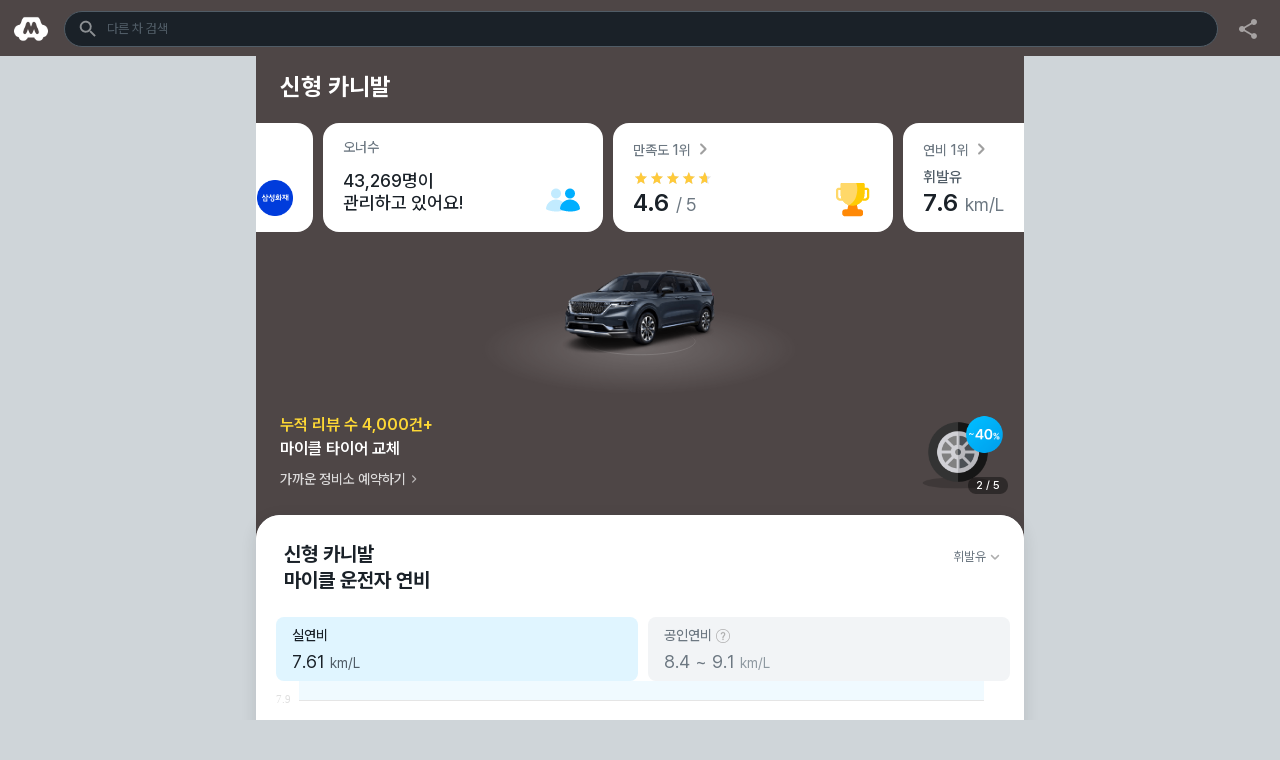

--- FILE ---
content_type: text/html;charset=UTF-8
request_url: https://modoo.macarong.net/vehicles/%EC%9E%90%EB%8F%99%EC%B0%A8/brands/%EA%B8%B0%EC%95%84/models/%EC%8B%A0%ED%98%95%20%EC%B9%B4%EB%8B%88%EB%B0%9C?fuelType=GASOLINE_REGULAR
body_size: 16812
content:
<!DOCTYPE html>
<html lang="ko"
      xmlns="http://www.w3.org/1999/xhtml">
<head>
    <meta charset="utf-8">
    <meta name="viewport"
          content="width=device-width, initial-scale=1.0, maximum-scale=1.0, user-scalable=no, viewport-fit=cover">
    <title>기아 신형 카니발 공인연비와 실연비 비교, 리얼 시승 후기 확인 - 모두의 차고</title>
    <meta name="description"
          content="국내 RV, 마이클 만족도 1위 : ☆4.65,
        신형 카니발의 마이클 실연비 1위 : 7.6km/L
        , 리얼 시승 후기 73개 : 팰리세이드 디젤 타다가 넘어왔는데 가솔린 3.5에서 오는 연비 말고는 모든면이 만족스럽습니다^^;;;
         - 내 차의 ‘진짜 연비’가 궁금하다면? 마이클 실연비 확인! 어디에도 없는 실제 오너들의 후기 확인해 보세요!">
    <meta name="keywords"
          content="마이클,차계부,차량관리,모두의 차고,모두의차고,모차,차량연비,차량리뷰,실연비,실제연비,공인연비,연비,만족도,후기,별점,리뷰,실제후기,리얼후기,연비좋은,연비순위,연비랭킹,오너,신형카니발,신형 카니발,기아,kia">
    <meta name="robots" content="index,follow">
    <meta name="googlebot" content="index,follow">
    <meta name="naver-site-verification" content="5bdd6d095b3b3787ca307c0a1a98b116b86b1bc0"/>

    <meta property="og:type" content="website">
    <meta property="og:site_name" content="모두의 차고 by 마이클"/>
    <meta property="og:title"
          content="기아 신형 카니발 공인연비와 실연비 비교, 리얼 시승 후기 확인 - 모두의 차고">
    <meta property="og:description"
          content="국내 RV, 마이클 만족도 1위 : ☆4.65,
        신형 카니발의 마이클 실연비 1위 : 7.6km/L
        , 리얼 시승 후기 73개 : 팰리세이드 디젤 타다가 넘어왔는데 가솔린 3.5에서 오는 연비 말고는 모든면이 만족스럽습니다^^;;;
         - 내 차의 ‘진짜 연비’가 궁금하다면? 마이클 실연비 확인! 어디에도 없는 실제 오너들의 후기 확인해 보세요!">
    <meta property="og:url"
          content="https://modoo.macarong.net/v4/vehicles/자동차?brandName=기아&amp;modelName=신형 카니발">
    <meta property="og:image"
          content="https://macarong.net/resources/images/modoo/modoo_preview_facebook_기아_신형_카니발.png">
    <meta property="og:image:secure_url"
          content="https://macarong.net/resources/images/modoo/modoo_preview_facebook_기아_신형_카니발.png">
    <meta property="og:image:width" content="1200">
    <meta property="og:image:height" content="628">
    <meta property="fb:app_id" content="1423469731234023">

    <meta name="twitter:card" content="summary">
    <meta name="twitter:site" content="모두의 차고 by 마이클">
    <meta name="twitter:title"
          content="기아 신형 카니발 공인연비와 실연비 비교, 리얼 시승 후기 확인 - 모두의 차고">
    <meta name="twitter:description"
          content="국내 RV, 마이클 만족도 1위 : ☆4.65,
        신형 카니발의 마이클 실연비 1위 : 7.6km/L
        , 리얼 시승 후기 73개 : 팰리세이드 디젤 타다가 넘어왔는데 가솔린 3.5에서 오는 연비 말고는 모든면이 만족스럽습니다^^;;;
         - 내 차의 ‘진짜 연비’가 궁금하다면? 마이클 실연비 확인! 어디에도 없는 실제 오너들의 후기 확인해 보세요!">
    <meta property="twitter:url"
          content="https://modoo.macarong.net/v4/vehicles/자동차?brandName=기아&amp;modelName=신형 카니발">
    <meta property="twitter:image"
          content="https://macarong.net/resources/images/modoo/modoo_preview_facebook_기아_신형_카니발.png">

    <meta itemprop="name"
          content="기아 신형 카니발 공인연비와 실연비 비교, 리얼 시승 후기 확인 - 모두의 차고">
    <meta itemprop="description"
          content="국내 RV, 마이클 만족도 1위 : ☆4.65,
        신형 카니발의 마이클 실연비 1위 : 7.6km/L
        , 리얼 시승 후기 73개 : 팰리세이드 디젤 타다가 넘어왔는데 가솔린 3.5에서 오는 연비 말고는 모든면이 만족스럽습니다^^;;;
         - 내 차의 ‘진짜 연비’가 궁금하다면? 마이클 실연비 확인! 어디에도 없는 실제 오너들의 후기 확인해 보세요!">
    <meta itemprop="image"
          content="https://macarong.net/resources/images/modoo/modoo_preview_facebook_기아_신형_카니발.png">
    <link rel="canonical"
          href="/v4/vehicles/자동차?brandName=기아&amp;modelName=신형 카니발">
    <link rel="stylesheet" href="https://macarong.net/resources/css/macarong_modoo_web_v4.css?t=1769858299013">
    <link rel="stylesheet" type="text/css" href="https://macarong.net/css/fonts.css" />
    <link rel="stylesheet" href="https://macarong.net/post/css/swiper-bundle.min.css">
    <script src="https://macarong.net/post/js/swiper-bundle.min.js"></script>
    <script src="https://ajax.googleapis.com/ajax/libs/jquery/3.3.1/jquery.min.js"></script>
    <script async src="https://www.googletagmanager.com/gtag/js?id=UA-48737706-8"></script>
    <script>
        window.dataLayer = window.dataLayer || [];

        function gtag() {
            dataLayer.push(arguments);
        }

        gtag('js', new Date());
        gtag('config', 'UA-48737706-8');
    </script>
    <script src="https://macarong.net/resources/js/Chart.min.js"></script>
    <script src="https://macarong.net/resources/js/macarong_modoo_web.js"></script>
    <noscript>
        <img height="1" width="1" style="display:none"
             src="https://www.facebook.com/tr?id=475796496181378&ev=PageView&noscript=1"/>
    </noscript>
    <script src="https://developers.kakao.com/sdk/js/kakao.min.js"></script>
    <script src="https://macarong.net/resources/js/clipboard-polyfill.js"></script>
    <script src="https://macarong.net/resources/js/lottie-player.js"></script>
    <script src="https://macarong.net/post/js/macarong_targetgroup.js"></script>
    <script src="https://macarong.net/post/js/macarong_contents.js"></script>
</head>
<body class="hidden">
<img
        onerror="this.src='https://macarong.net/resources/images/modoo/modoo_default.png'"
        src="https://macarong.net/resources/images/modoo/modoo_preview_facebook_기아_신형_카니발.png"
        alt="기아 신형 카니발 공인연비와 실연비 비교, 리얼 시승 후기 확인 - 모두의 차고" style="display: none; width: 100%;"/>

<div class="topbar ui-selector-web">
    <div class="home">
        <a href="https://modoo.macarong.net">
            <span class="logo"></span>
        </a>
    </div>
    <a href="/vehicles/자동차/brands">
        <div class="search">
            <div class="bar">
                <span></span>다른 차 검색
            </div>
        </div>
    </a>
    <div class="share">
        <a href="#" onclick="javascript:showShareKakao();">
            <div class="sharebtn"></div>
        </a>
    </div>
</div>

<div class="topbar type1 ui-selector-app">
    <a href="javascript:;">
        <div class="back"><span class="icon_back_white"></span></div>
    </a>
    <div class="up-scroll"></div>
    <a href="/vehicles/자동차/brands">
        <div class="fab_layout">
            <button class="fab_search_btn">
                <span class="icon_search_fab"></span>
                <div class="fab_text">차 검색</div>
            </button>
        </div>
    </a>
</div>

<div class="topbar type2 ui-selector-web-in-app">
    <a href="javascript:history.go(-1);">
        <div class="back"><span class="icon_back_white"></span></div>
    </a>
    <div class="up-scroll"></div>
    <a href="/vehicles/자동차/brands">
        <div class="fab_layout">
            <button class="fab_search_btn">
                <span class="icon_search_fab"></span>
                <div class="fab_text">차 검색</div>
            </button>
        </div>
    </a>
</div>

<div class="header web" id="cardHeader">
    <lottie-player autoplay loop id="wave" mode="normal" src="https://macarong.net/resources/images/modoo/wave.json"></lottie-player>
    <div class="text_wrap">
        <h2 id="cardHeaderTitle" class="textCarModel">신형 카니발</h2>
    </div>
    <div class="slide_container">
        <div class="swiper-wrapper">
            <div class="swiper-slide">
                <p>오너수</p>
                <div style="display: flex">
                    <div class="owner_count">43,269명</div>
                    <span class="owner_count">이</span>
                </div>
                <div class="owner_text">관리하고 있어요!</div>
                <img class="slide_img1" src="https://macarong.net/resources/images/modoo/icon_owners_color.svg"/>
            </div>
            <div class="swiper-slide">
                <a href="/vehicles/자동차/rank?sort=score&amp;segment=국내 RV&amp;fuelType=GASOLINE_REGULAR">
                    <div class="label">
                        만족도 1위  <span class="img_arrow_right_black"></span>
                    </div>
                    
                    <span class="icon_star_gray">
                    <span class="icon_star_yellow"
                          style="width:92.90570499556607%;"></span>
                </span>
                    <div class="average">
                    <span class="value">4.6</span>
                        <span>/</span>
                        <span class="score">5</span>
                    </div>
                    <img class="slide_img2" src="https://macarong.net/resources/images/modoo/icon_trophy_color.svg"/>
                </a>
            </div>
            <div class="swiper-slide">
                <a href="/vehicles/자동차/rank?sort=efficiency&amp;segment=국내 RV&amp;fuelType=GASOLINE_REGULAR">
                    <div class="label">
                        연비 1위 <span class="img_arrow_right_black"></span>
                    </div>
                    
                    <span id="ranking_fuel_type">휘발유</span>
                    <div class="average">
                        <span class="value">7.6</span>
                        <span class="score">km/L</span>
                    </div>
                    <img class="slide_img3" src="https://macarong.net/resources/images/modoo/icon_fuel_efficiency_color.svg"/>
                </a>
            </div>
            <div class="swiper-slide">
                <p>자동차 보험</p>
                <div class="insurance_text">
                    <span class="insurance_count" id="insurance_count"></span>
                    <span><br/>많이 이용해요</span>
                </div>
                <img class="insurance-img" id="insurance-img"
                     src="https://macarong.net/resources/images/modoo/icon_insurance_etc.svg"/>
            </div>
        </div>
    </div>
    <img id="gradation" src="https://macarong.net/resources/images/modoo/gradation.svg" />
    <div class="car_img">
        <img onerror="this.src='https://macarong.net/resources/images/car/img_report_car_top_default.png'"
             id="car_img" src="https://macarong.net/resources/images/car/img_report_car_top_기아_신형 카니발.png" />
    </div>

    <!-- 타겟 상품 노출 (웹) -->
    <div class="swiper auto_swiper_web">
        <div class="swiper-wrapper target_group">
            <a class="swiper-slide" style="width: 100vw;height: unset;border-radius: unset;padding: unset;box-sizing: unset;background-color: unset;">
                <div class="product_group">
                    <div class="product_text">
                        <div class="subtitle">누적 이용자 수 20만명+</div>
                        <div class="title">마이클 엔진오일 교체</div>
                        <div class="btn_text">
                            <div class="text">가까운 정비소 예약하기</div>
                            <img src="https://mycle.co.kr/resources/images/system/icon_arrow_right_white.svg">
                        </div>
                    </div>
                    <img class="img_target_group" src="https://macarong.net/resources/images/modoo/img_banner_engineoil.png">
                </div>
            </a>

            <a class="swiper-slide" style="width: 100vw;height: unset;border-radius: unset;padding: unset;box-sizing: unset;background-color: unset;">
                <div class="product_group">
                    <div class="product_text">
                        <div class="subtitle">누적 리뷰 수 4,000건+</div>
                        <div class="title">마이클 타이어 교체</div>
                        <div class="btn_text">
                            <div class="text">가까운 정비소 예약하기</div>
                            <img src="https://mycle.co.kr/resources/images/system/icon_arrow_right_white.svg">
                        </div>
                    </div>
                    <img class="img_target_group" src="https://macarong.net/resources/images/modoo/img_banner_tire.png">
                </div>
            </a>

            <a class="swiper-slide" style="width: 100vw;height: unset;border-radius: unset;padding: unset;box-sizing: unset;background-color: unset;">
                <div class="product_group">
                    <div class="product_text">
                        <div class="subtitle">이용 고객 만족도 99%</div>
                        <div class="title">마이클 내차점검</div>
                        <div class="btn_text">
                            <div class="text">가까운 정비소 예약하기</div>
                            <img src="https://mycle.co.kr/resources/images/system/icon_arrow_right_white.svg">
                        </div>
                    </div>
                    <img class="img_target_group" src="https://macarong.net/resources/images/modoo/img_banner_inspection.png">
                </div>
            </a>

            <a class="swiper-slide" style="width: 100vw;height: unset;border-radius: unset;padding: unset;box-sizing: unset;background-color: unset;">
                <div class="product_group">
                    <div class="product_text">
                        <div class="subtitle">마이클에선 당일 교체 가능</div>
                        <div class="title">안전의 핵심, 브레이크 패드</div>
                        <div class="btn_text">
                            <div class="text">가까운 정비소 예약하기</div>
                            <img src="https://mycle.co.kr/resources/images/system/icon_arrow_right_white.svg">
                        </div>
                    </div>
                    <img class="img_target_group" src="https://macarong.net/resources/images/modoo/img_banner_brake_pad.png">
                </div>
            </a>

            <a class="swiper-slide" style="width: 100vw;height: unset;border-radius: unset;padding: unset;box-sizing: unset;background-color: unset;">
                <div class="product_group">
                    <div class="product_text">
                        <div class="subtitle">제조사 정품 카트리지 사용</div>
                        <div class="title">디젤차량 연료필터 교체</div>
                        <div class="btn_text">
                            <div class="text">가까운 정비소 예약하기</div>
                            <img src="https://mycle.co.kr/resources/images/system/icon_arrow_right_white.svg">
                        </div>
                    </div>
                    <img class="img_target_group" src="https://macarong.net/resources/images/modoo/img_banner_fuel_filter.png">
                </div>
            </a>
        </div>
        <div class="auto_swiper_pagination_web"></div>
    </div>

    <!-- 타겟 상품 노출 (인앱) -->
    <div class="swiper auto_swiper">
        <div class="swiper-wrapper target_group"></div>
        <div class="auto_swiper_pagination"></div>
    </div>
</div>



<script type="text/javascript">
    $(document).ready(function () {
        var macarName = $("#cardHeaderTitle").text();
        if (macarName.indexOf("레이") != -1 || macarName.indexOf("모닝") != -1) {
            $("#engin_oil_price").text("39,000원 부터");
        } else if (macarName.indexOf("아반떼") != -1 || macarName.indexOf("쏘나타") != -1 || macarName.indexOf("i30") != -1 ||
            macarName.indexOf("코나") != -1 || macarName.indexOf("스파크") != -1 || macarName.indexOf("K3") != -1 ||
            macarName.indexOf("K5") != -1) {
            $("#engin_oil_price").text("44,000원 부터");
        } else if (macarName.indexOf("그랜저") != -1 || macarName.indexOf("싼타페") != -1 || macarName.indexOf("투싼") != -1 ||
            macarName.indexOf("K7") != -1 || macarName.indexOf("쏘렌토") != -1 || macarName.indexOf("스포티지") != -1 ||
            macarName.indexOf("카니발") != -1) {
            $("#engin_oil_price").text("49,000원 부터");
        } else if (macarName.indexOf("스타렉스") != -1 || macarName.indexOf("모하비") != -1) {
            $("#engin_oil_price").text("54,000원 부터");
        }
    });
</script>

<div class="scroll_contents_box">
    <!-- 오너 연비 -->
    <div class="card_top" id="cardAvgEfficiency">
        <div class="container top">
            <div class="fuel_text">
                <span>신형 카니발</span>
                <br/>마이클 운전자 연비
            </div>
            <div class="onclick-menu no-pointer-events no-opacity" id="btn_show_change_fuel_btmsht">휘발유</div>
            
            <div class="efficiency">
                <div class="efficiency_layout">
                    <div class="label">실연비</div>
                    <div class="average_layout">
                        <div class="average">
                            <data id="cardAvgEfficiencySub">0.0</data>
                            <span>km/L</span></div>
                    </div>
                </div>
                <div class="official_layout">
                    <div class="official_text">
                        <div class="label">공인연비</div>
                        <a href="javascript:;" onclick="javascript:showEfficiencyGuide(true);">
                            <span class="card_img_question"></span>
                        </a>
                    </div>
                    <div class="user_count">
                        <data id="cardAvgEfficiencyDesc">0.0</data>
                        <span>km/L</span></div>
                </div>
            </div>
        </div>

        
        <div class="container" id="cardAvgEfficiency2">
            <canvas class="graph" id="chartAvgEfficiency" width="100" height="35"></canvas>
            <div class="graph_label">
                <div class="label_text">실연비</div>
                <div class="label_color1"><span class="border"></span></div>
                <div class="label_text">공인연비</div>
                <div class="label_color2"></div>
            </div>
        </div>
        <div class="card_line">
            <div class="average_text"><span>신형 카니발</span> 운전자 평균 데이터</div>
            <span>1km 주행에</span>
            <span id="money">약 216원</span>
            <span>지출했어요</span>
            <div class="icon_won"></div>
        </div>
    </div>

    <!-- 유종 변경 연비 바텀시트 -->
    <div id="changeFuelEfficiencyBottomSheet">
        <div class="dimmed"></div>
        <div class="card">
            <div class="title">유종 선택</div>
            <div class="change-fuel-btn-box" onclick="changeFuel(&quot;GASOLINE_REGULAR&quot;, &quot;\uD718\uBC1C\uC720&quot;)">
                <div class="change-fuel-btn">휘발유</div>
                <svg xmlns="http://www.w3.org/2000/svg" width="24" height="24" viewBox="0 0 24 24" fill="#00AFFF">
                    <path fill-rule="evenodd" clip-rule="evenodd" d="M19.2803 7.34467C19.5732 7.63756 19.5732 8.11243 19.2803 8.40533L10.7803 16.9054C10.6397 17.046 10.4489 17.125 10.25 17.125C10.0511 17.125 9.86032 17.046 9.71967 16.9054L4.71967 11.9054C4.42678 11.6125 4.42678 11.1376 4.71967 10.8447C5.01256 10.5518 5.48744 10.5518 5.78033 10.8447L10.25 15.3144L18.2197 7.34467C18.5126 7.05178 18.9874 7.05178 19.2803 7.34467Z" fill="#00AFFF"/>
                </svg>
            </div>
            <div class="change-fuel-btn-box" onclick="changeFuel(&quot;DIESEL&quot;, &quot;\uACBD\uC720&quot;)">
                <div class="change-fuel-btn">경유</div>
                
            </div>
        </div>
    </div>

    <!-- 정비 후기, 결함/리콜 -->
    <div class="card">
        <div class="card_top" style="padding: 0;">
            <div class="container board" style="padding: 0;">
                <div class="list_nav">
                    <a class="nav-item is-active" id="review" onclick="javascript:changeAction()" href="javascript:;">
                        정비 후기
                        <span>599</span>
                    </a>
                    <a class="nav-item" id="defect" onclick="javascript:changeAction()" href="javascript:;">
                        결함/리콜
                        <span>5</span>
                    </a>
                </div>
                <div id="review_list">
                    <ul class="list_section" id="cardMaintenancesList">
                        <a class="board_link" href="macarongapp:///modoo/maintenances/2927207">
                            <li class="board_list photo line">
                                <div class="board_text">
                                    <div class="title_price">
                                        <div class="maintenance">엔진오일 및 오일필터</div>
                                        <div class="purchase_price">￦ 81,000</div>
                                    </div>
                                    <div class="user_dsc">친절하고 깔끔하게 잘교체 해주셨습니다. </div>
                                    <div class="top">
                                        <div class="top_left_maintenance">
                                            <div class="model">디젤</div>
                                            <div class="view gray">
                                                <span class="view_count"></span>
                                                <span class="view_number">0</span>
                                            </div>
                                            <div class="comment gray">
                                                <span class="comment_count"></span>
                                                <span class="comment_number">0</span>
                                            </div>
                                        </div>
                                    </div>
                                </div>
                                <div class="board_photo">
                                    <div class="thum">
                                        
                                    </div>
                                </div>
                            </li>
                        </a><a class="board_link" href="macarongapp:///modoo/maintenances/2921855">
                            <li class="board_list photo line">
                                <div class="board_text">
                                    <div class="title_price">
                                        <div class="maintenance">엔진오일 및 오일필터 외 1건</div>
                                        
                                    </div>
                                    <div class="user_dsc">일찍 도착했는데도 바로 진행해주시고 꼼꼼히 봐주셔서 감사합니다</div>
                                    <div class="top">
                                        <div class="top_left_maintenance">
                                            <div class="model">가솔린 3.5 (9인승) 노블레스 가솔린</div>
                                            <div class="view gray">
                                                <span class="view_count"></span>
                                                <span class="view_number">0</span>
                                            </div>
                                            <div class="comment gray">
                                                <span class="comment_count"></span>
                                                <span class="comment_number">0</span>
                                            </div>
                                        </div>
                                    </div>
                                </div>
                                <div class="board_photo">
                                    <div class="thum">
                                        
                                    </div>
                                </div>
                            </li>
                        </a><a class="board_link" href="macarongapp:///modoo/maintenances/2920444">
                            <li class="board_list photo">
                                <div class="board_text">
                                    <div class="title_price">
                                        <div class="maintenance">엔진오일 및 오일필터</div>
                                        
                                    </div>
                                    <div class="user_dsc">사장님 친절하게 잘 알려주시고 엔진오일 교환 잘 했어요~ 담에도 방문할 예정입니다.</div>
                                    <div class="top">
                                        <div class="top_left_maintenance">
                                            <div class="model">디젤</div>
                                            <div class="view gray">
                                                <span class="view_count"></span>
                                                <span class="view_number">0</span>
                                            </div>
                                            <div class="comment gray">
                                                <span class="comment_count"></span>
                                                <span class="comment_number">0</span>
                                            </div>
                                        </div>
                                    </div>
                                </div>
                                <div class="board_photo">
                                    <div class="thum">
                                        
                                    </div>
                                </div>
                            </li>
                        </a>
                    </ul>
                    <a href="#" class="board_link" onclick="openBoard(&#39;maintenances&#39;, &#39;기아&#39;, &#39;신형 카니발&#39;, this)">
                        <div class="bottom_more_btn">정비 후기 더보기</div>
                    </a>
                </div>
                <div id="defect_list" style="display: none">
                    <ul class="list_section" id="cardRecallsList">
                        <a class="board_link" href="macarongapp:///modoo/recalls/1637100">
                            <li class="board_list photo line">
                                <div class="board_text">
                                    <div class="bottom">밸런스캡 누유</div>
                                    <div class="top">
                                        <div class="top_left">
                                            <div class="model">디젤</div>
                                            <div class="view gray">
                                                <span class="view_count"></span>
                                                <span class="view_number">557</span>
                                            </div>
                                            <div class="comment gray">
                                                <span class="comment_count"></span>
                                                <span class="comment_number">1</span>
                                            </div>
                                        </div>
                                    </div>
                                </div>
                                <div class="board_photo">
                                    <div class="thum">
                                        <img src="https://macarong-media.s3.amazonaws.com/public/de515e5242444ec9937ad9b72817a10767fbd8e007ac19cb81f5815f49045601_t.jpg">
                                    </div>
                                </div>
                            </li>
                        </a><a class="board_link" href="macarongapp:///modoo/recalls/1628796">
                            <li class="board_list photo line">
                                <div class="board_text">
                                    <div class="bottom">[기아] 카니발 - 엔진제어장치(ECU) 관련 리콜</div>
                                    <div class="top">
                                        <div class="top_left">
                                            <div class="model">리콜 소식</div>
                                            <div class="view gray">
                                                <span class="view_count"></span>
                                                <span class="view_number">550</span>
                                            </div>
                                            <div class="comment gray">
                                                <span class="comment_count"></span>
                                                <span class="comment_number">0</span>
                                            </div>
                                        </div>
                                    </div>
                                </div>
                                <div class="board_photo">
                                    <div class="thum">
                                        <img src="https://macarong-media.s3.amazonaws.com/public/e2dee3aded5ae9e6ace552927931393f31d75636a269f68484155796be1c6a25_t.jpg">
                                    </div>
                                </div>
                            </li>
                        </a><a class="board_link" href="macarongapp:///modoo/recalls/1621123">
                            <li class="board_list photo">
                                <div class="board_text">
                                    <div class="bottom">[기아] 카니발 등 2차종 - 연료공급호스 클램프 관련 리콜 </div>
                                    <div class="top">
                                        <div class="top_left">
                                            <div class="model">리콜 소식</div>
                                            <div class="view gray">
                                                <span class="view_count"></span>
                                                <span class="view_number">408</span>
                                            </div>
                                            <div class="comment gray">
                                                <span class="comment_count"></span>
                                                <span class="comment_number">0</span>
                                            </div>
                                        </div>
                                    </div>
                                </div>
                                <div class="board_photo">
                                    <div class="thum">
                                        <img src="https://macarong-media.s3.amazonaws.com/public/ccbc6dcb5b75a447f158cd00e26c3939cdbd070af683c73e583a4905dff4d3bb_t.jpg">
                                    </div>
                                </div>
                            </li>
                        </a>
                    </ul>
                    <a href="#" class="board_link" onclick="openBoard(&#39;recalls&#39;, &#39;기아&#39;, &#39;신형 카니발&#39;, this)">
                        <div class="bottom_more_btn">결함/리콜 더보기</div>
                    </a>
                </div>
            </div>
        </div>

        

        
    </div>

    <!-- 운전자 리뷰 -->
    <div class="card" id="cardCarReview">
        <div class="card_top">
            <div class="container top">
                <div class="review_text">
                    <span>신형 카니발</span>
                    <br/>운전자 리뷰
                </div>
                <div id="cardCarReviewList"></div>
            </div>
            <a class="review_link" id="review-list-more" href="macarongapp:///modoo/carreview/list/신형 카니발/기아/4.645285249778303/3383">
                <div class="bottom_more_btn" style="margin-bottom: 16px;">운전자 리뷰 더보기</div>
            </a>
        </div>
        <div class="card_bottom_blank">
            <div class="container blank">
                <div class="ui-selector-web ui-selector-web-in-app">
                    <div id="score_img"></div>
                    <p>아직 운전자 리뷰가 없어요.</p>
                    <p>내 차의 첫 리뷰를 남겨보세요!</p>
                    <a href="macarongapp:///modoo/carreview/write">
                        <div class="button"><span class="icon_edit_white">운전자 리뷰 작성하기</span></div>
                    </a>
                </div>
                <div class="hidden ui-selector-app">
                    <div id="score_img"></div>
                    <p>아직 운전자 리뷰가 없어요.</p>
                    <p>내 차의 첫 리뷰를 남겨보세요!</p>
                    <a href="macarongapp:///modoo/carreview/write">
                        <div class="button"><span class="icon_edit_white">운전자 리뷰 작성하기</span></div>
                    </a>
                </div>
            </div>
        </div>
    </div>

    <!-- 자동차 보험 선호도 -->
    <div class="card" id="cardInsurance">
        <div class="card_top">
            <div class="container top">
                <h4>가장 인기있는<br/>자동차 보험</h4>
                <div class="car_label">신형 카니발 운전자 기준</div>
                <canvas class="graph" id="chartInsurance" width="100" height="100"></canvas>
            </div>
            
            <div id="chartInsuranceButton" class="card card_bottom_extra insurance_btn">
                <a href="https://macarong.net/services/service_insurance_estimate.html">
                    <div class="container bottom button">
                        <div class="btn_cal">
                            <span class="car_bottom_car_label">신형 카니발</span>
                            <span class="car_bottom_btn_label" id="cardInsuranceTitle">자동차 보험료 계산하기</span>
                        </div>
                        <span class="card_img_arrow_right_black"></span>
                        <span class="card_img_cal_black"></span>
                    </div>
                </a>
            </div>
        </div>
    </div>

    <!-- 비슷한 모델 -->
    <div class="card_top grey">
        <div class="container scroll_hidden">
            <div class="similar_model_title">
                <div style="float: left">신형 카니발</div><div>과</div>
                <div>비슷한 모델이에요</div>
            </div>
            <div class="model_list">
                <div class="scrolls">

                    <div class="car_box">
                        <a href="/v4/vehicles/자동차?brandName=기아&amp;modelName=더 뉴 카니발">
                            <div class="similar_model">
                                <img onerror="this.src='https://macarong.net/resources/images/car/img_report_car_top_default.png'"
                                     src="https://macarong.net/resources/images/car/img_report_car_top_기아_더 뉴 카니발.png" />
                            </div>
                            <div class="name">더 뉴 카니발</div>
                            <div class="average">
                                <span class="icon_star_gray">
                                    <span class="icon_star_yellow"
                                          style="width:90.20489755122439%;"></span>
                                </span>
                                <div class="value">4.51</div>
                            </div>
                            <div class="fuel_efficiency">
                                <div class="real">실연비 6.9 km/L</div>
                                <div class="official">공인연비 7.6 ~ 8.5 km/L</div>
                            </div>
                        </a>
                    </div>

                    <div class="car_box">
                        <a href="/v4/vehicles/자동차?brandName=쉐보레(GM대우)&amp;modelName=콜로라도">
                            <div class="similar_model">
                                <img onerror="this.src='https://macarong.net/resources/images/car/img_report_car_top_default.png'"
                                     src="https://macarong.net/resources/images/car/img_report_car_top_쉐보레(GM대우)_콜로라도.png" />
                            </div>
                            <div class="name">콜로라도</div>
                            <div class="average">
                                <span class="icon_star_gray">
                                    <span class="icon_star_yellow"
                                          style="width:91.48741418764303%;"></span>
                                </span>
                                <div class="value">4.57</div>
                            </div>
                            <div class="fuel_efficiency">
                                <div class="real">실연비 7.1 km/L</div>
                                <div class="official">공인연비 8.1 ~ 8.3 km/L</div>
                            </div>
                        </a>
                    </div>

                    <div class="car_box">
                        <a href="/v4/vehicles/자동차?brandName=기아&amp;modelName=올 뉴 카니발">
                            <div class="similar_model">
                                <img onerror="this.src='https://macarong.net/resources/images/car/img_report_car_top_default.png'"
                                     src="https://macarong.net/resources/images/car/img_report_car_top_기아_올 뉴 카니발.png" />
                            </div>
                            <div class="name">올 뉴 카니발</div>
                            <div class="average">
                                <span class="icon_star_gray">
                                    <span class="icon_star_yellow"
                                          style="width:88.49290044008967%;"></span>
                                </span>
                                <div class="value">4.42</div>
                            </div>
                            <div class="fuel_efficiency">
                                <div class="real">실연비 7.0 km/L</div>
                                <div class="official">공인연비 7.1 ~ 8.3 km/L</div>
                            </div>
                        </a>
                    </div>

                    <div class="car_box">
                        <a href="/v4/vehicles/자동차?brandName=기아&amp;modelName=카니발 R">
                            <div class="similar_model">
                                <img onerror="this.src='https://macarong.net/resources/images/car/img_report_car_top_default.png'"
                                     src="https://macarong.net/resources/images/car/img_report_car_top_기아_카니발 R.png" />
                            </div>
                            <div class="name">카니발 R</div>
                            <div class="average">
                                <span class="icon_star_gray">
                                    <span class="icon_star_yellow"
                                          style="width:88.11294380766006%;"></span>
                                </span>
                                <div class="value">4.41</div>
                            </div>
                            <div class="fuel_efficiency">
                                <div class="real">실연비 7.1 km/L</div>
                                <div class="official">공인연비 8.2 ~ 9.2 km/L</div>
                            </div>
                        </a>
                    </div>

                    <div class="car_box">
                        <a href="/v4/vehicles/자동차?brandName=쉐보레(GM대우)&amp;modelName=올란도">
                            <div class="similar_model">
                                <img onerror="this.src='https://macarong.net/resources/images/car/img_report_car_top_default.png'"
                                     src="https://macarong.net/resources/images/car/img_report_car_top_쉐보레(GM대우)_올란도.png" />
                            </div>
                            <div class="name">올란도</div>
                            <div class="average">
                                <span class="icon_star_gray">
                                    <span class="icon_star_yellow"
                                          style="width:87.78955791158232%;"></span>
                                </span>
                                <div class="value">4.39</div>
                            </div>
                            <div class="fuel_efficiency">
                                <div class="real">실연비 11.4 km/L</div>
                                <div class="official">공인연비 - km/L</div>
                            </div>
                        </a>
                    </div>

                    <div class="car_box">
                        <a href="/v4/vehicles/자동차?brandName=현대&amp;modelName=스타리아 (US4)">
                            <div class="similar_model">
                                <img onerror="this.src='https://macarong.net/resources/images/car/img_report_car_top_default.png'"
                                     src="https://macarong.net/resources/images/car/img_report_car_top_현대_스타리아 (US4).png" />
                            </div>
                            <div class="name">스타리아 (US4)</div>
                            <div class="average">
                                <span class="icon_star_gray">
                                    <span class="icon_star_yellow"
                                          style="width:88.94329896907216%;"></span>
                                </span>
                                <div class="value">4.45</div>
                            </div>
                            <div class="fuel_efficiency">
                                <div class="real">실연비 12.6 km/L</div>
                                <div class="official">공인연비 - km/L</div>
                            </div>
                        </a>
                    </div>

                    <div class="car_box">
                        <a href="/v4/vehicles/자동차?brandName=쌍용&amp;modelName=코란도 투리스모">
                            <div class="similar_model">
                                <img onerror="this.src='https://macarong.net/resources/images/car/img_report_car_top_default.png'"
                                     src="https://macarong.net/resources/images/car/img_report_car_top_쌍용_코란도 투리스모.png" />
                            </div>
                            <div class="name">코란도 투리스모</div>
                            <div class="average">
                                <span class="icon_star_gray">
                                    <span class="icon_star_yellow"
                                          style="width:85.6452498627128%;"></span>
                                </span>
                                <div class="value">4.28</div>
                            </div>
                            <div class="fuel_efficiency">
                                <div class="real">실연비 - km/L</div>
                                <div class="official">공인연비 - km/L</div>
                            </div>
                        </a>
                    </div>

                    <div class="car_box">
                        <a href="/v4/vehicles/자동차?brandName=현대&amp;modelName=더 뉴 그랜드 스타렉스">
                            <div class="similar_model">
                                <img onerror="this.src='https://macarong.net/resources/images/car/img_report_car_top_default.png'"
                                     src="https://macarong.net/resources/images/car/img_report_car_top_현대_더 뉴 그랜드 스타렉스.png" />
                            </div>
                            <div class="name">더 뉴 그랜드 스타렉스</div>
                            <div class="average">
                                <span class="icon_star_gray">
                                    <span class="icon_star_yellow"
                                          style="width:81.52292152292151%;"></span>
                                </span>
                                <div class="value">4.08</div>
                            </div>
                            <div class="fuel_efficiency">
                                <div class="real">실연비 - km/L</div>
                                <div class="official">공인연비 - km/L</div>
                            </div>
                        </a>
                    </div>

                    <div class="car_box">
                        <a href="/v4/vehicles/자동차?brandName=기아&amp;modelName=올 뉴 카렌스">
                            <div class="similar_model">
                                <img onerror="this.src='https://macarong.net/resources/images/car/img_report_car_top_default.png'"
                                     src="https://macarong.net/resources/images/car/img_report_car_top_기아_올 뉴 카렌스.png" />
                            </div>
                            <div class="name">올 뉴 카렌스</div>
                            <div class="average">
                                <span class="icon_star_gray">
                                    <span class="icon_star_yellow"
                                          style="width:88.79541108986615%;"></span>
                                </span>
                                <div class="value">4.44</div>
                            </div>
                            <div class="fuel_efficiency">
                                <div class="real">실연비 - km/L</div>
                                <div class="official">공인연비 - km/L</div>
                            </div>
                        </a>
                    </div>

                    <div class="car_box">
                        <a href="/v4/vehicles/자동차?brandName=기아&amp;modelName=더 뉴 카렌스">
                            <div class="similar_model">
                                <img onerror="this.src='https://macarong.net/resources/images/car/img_report_car_top_default.png'"
                                     src="https://macarong.net/resources/images/car/img_report_car_top_기아_더 뉴 카렌스.png" />
                            </div>
                            <div class="name">더 뉴 카렌스</div>
                            <div class="average">
                                <span class="icon_star_gray">
                                    <span class="icon_star_yellow"
                                          style="width:86.32911392405063%;"></span>
                                </span>
                                <div class="value">4.32</div>
                            </div>
                            <div class="fuel_efficiency">
                                <div class="real">실연비 - km/L</div>
                                <div class="official">공인연비 - km/L</div>
                            </div>
                        </a>
                    </div>
                </div>
            </div>
        </div>
    </div>

    <div class="share_layout">
        <div class="text">주변 운전자에게 공유해주세요!</div>
        <div class="sharekakao">
            <a class="btnsendmcr" href="javascript:;" id="kakao-link-btn"></a>
            <a class="btncopyurl" href="javascript:;" id="FBshareBtn" onclick="javascript:CopyLink()"></a>
            <a class="btnmoredetails" href="javascript:;" id="more-details" onclick="javascript:ShareMore()"></a>
        </div>
    </div>

    <div class="footer ui-selector-web">
        <div class="logo"></div>
        <div class="down">
            <a href="#" onclick="javascript:openAppStore(&#39;[[${macar.name}]]&#39;)">
                <div class="down_mcr"><span></span>마이클 앱에서 보기</div>
            </a>
        </div>
        <div class="agree">
            <a href="https://macarong.net/agree/agree_1_mycle.html?check=webpage" target="_self">
                <div class="textbtn">이용약관</div>
            </a>
            <span>|</span>
            <a href="https://macarong.net/agree/agree_2_mycle.html?check=webpage" target="_self">
                <div class="textbtn">개인정보취급방침</div>
            </a>
        </div>
        <div class="copyright">ⓒ Macarong Factory</div>
    </div>


    <div class="modalDialog share" id="shareKakaoPopup">
        <div class="modal-content">
            <a href="#" onclick="javascript:hideShareKakao()" class="btn_close">닫기</a>
            <h1>공유하기</h1>
            <div class="share_modal">
                <div class="text">친구에게 알려주세요!</div>
                <div class="btns">
                    <li>
                        <a href="javascript:;" id="kakao-link-btn-popup">
                            <img src="https://macarong.net/resources/images/car/icon_share_kakao.png">
                        </a>
                    </li>
                    <li>
                        <a href="javascript:;" onclick="javascript:CopyLink()">
                            <img src="https://macarong.net/resources/images/car/icon_share_url_gray.png">
                        </a>
                    </li>
                </div>
            </div>
        </div>
    </div>

    <div class="modalDialog down" id="openAppPopup">
        <div class="modal-content">
            <a href="#" onclick="javascript:hideMacarongApp()" class="btn_close">다시 보지 않기</a>
            <h2>마이클앱에서<br/>내 차 오너분들과<br/>정보를 나누세요!</h2>
            <a href="#" onclick="javascript:openAppStore(&#39;[[${macar.name}]]&#39;)">
                <div class="down_btn">
                    <span></span>
                    <div class="text">마이클앱에서 보기</div>
                </div>
            </a>
        </div>
    </div>

    <div class="modalDialog info" id="efficiencyGuide">
        <div class="modal-content">
            <h1>공인연비란?</h1>
            <p>차량을 출시할 때 제조사에서 공식적으로 측정한 연비 정보예요. 세부모델(트림)을 설정하면 더 정확한 공인연비를 볼 수 &nbsp;&nbsp;&nbsp; 있어요.</p>
            <div class="guide">세부모델 설정 방법 : 홈탭 '누적주행거리' 상단 '내 차 정보' 클릭 > '세부모델 선택'</div>
            <div class="modal_button">
                <a href="javascript:;" onclick="javascript:showEfficiencyGuide(false);">
                    <span id="ok_action" class="select_ok">확인</span>
                </a>
            </div>
        </div>
    </div>

    <div class="modalDialog info" id="changeFuel">
        <div class="changeFuel-modal-content">
            <div class="fuel_text">
                <div>신형 카니발</div>
                <span id="changeFuel_text"></span>
                <span>연비</span>
            </div>
            <div class="modal_button">
                <a href="javascript:;" onclick="javascript:showChangeFuel(false);">
                    <img id="ok_action" class="select"
                         src="https://macarong.net/resources/images/modoo/icon_close_black.svg">
                </a>
            </div>
            <div class="efficiency">
                <div class="efficiency_layout">
                    <div class="label">실연비</div>
                    <div class="average_layout">
                        <div class="average">
                            <span id="changeFuelEfficiency"></span>
                            <span>km/L</span></div>
                    </div>
                </div>
                <div class="official_layout">
                    <div class="official_text">
                        <div class="label">공인연비</div>
                    </div>
                    <div class="user_count">
                        <span id="minOfficialFuelEfficiency"></span>
                        <span id="maxOfficialFuelEfficiency"></span>
                        <span id="official_unit">km/L</span></div>
                </div>
            </div>
        </div>
    </div>
</div>
</body>

<script type="text/template" data-template="templateReviewItem">
    <a class="review_link" href="macarongapp:///modoo/carreview/${reviewId}">
        <div class="review_list line">
            <img src="${authorPhoto}" />
            <div class="model">${authorCar}</div>
        </div>
        <div class="star_rate">
            <span class="icon_star_gray">
                <span class="icon_star_yellow"></span>
            </span>
            <span class="rate">${score}</span>
        </div>
        <div class="bottom">${content}</div>
    </a>
</script>

<script>
    //<![CDATA[

    var model = "\uC2E0\uD615 \uCE74\uB2C8\uBC1C";
    var company = "\uAE30\uC544";
    var grade = "";
    var staple = "1";
    var code = "kia";
    var carType = "0";
    var backgroundColor = getCarCompanyColor(code);

    $(function(){
        let options = {};
        if ( $(".swiper-slide").length == 1 ) {
            options = {
                loop: false,
                width: 320,
                slidesPerView: 1,
                centeredSlides: true,
                spaceBetween: 0,
                slidesOffsetBefore: 20,
                breakpoints: {
                    320: {
                        slidesOffsetBefore: 0,
                    },
                    360: {
                        slidesOffsetBefore: 20,
                    },
                    375: {
                        slidesOffsetBefore: 27.5,
                    },
                    414: {
                        slidesOffsetBefore: 47,
                    }
                }
            }
        } else {
            options = {
                loop: true,
                loopAdditionalSlides : 1,
                width: 280,
                centerSlides: true,
                spaceBetween: 10,
                slidesOffsetBefore: 40,
                breakpoints: {
                    320: {
                        slidesOffsetBefore: 20,
                    },
                    360: {
                        slidesOffsetBefore: 40,
                    },
                    375: {
                        slidesOffsetBefore: 47.5,
                    },
                    414: {
                        slidesOffsetBefore: 67,
                    }
                }
            }
        }
        var swiper = new Swiper('.slide_container', options);
    })

    // 타겟 상품 그룹 슬라이드 배너 (웹)
    new Swiper(".auto_swiper_web", {
        loop: true,
        centeredSlides: true,
        autoplay: {
            delay: 3000,
            disableOnInteraction: false,
        },
        pagination: {
            el: ".auto_swiper_pagination_web",
            type: "fraction",
        },
        observer: true,
        observeParents: true
    });

    // 타겟 상품 그룹 슬라이드 배너 (인앱)
    new Swiper(".auto_swiper", {
        centeredSlides: true,
        autoplay: {
            delay: 3000,
            disableOnInteraction: false,
        },
        pagination: {
            el: ".auto_swiper_pagination",
            type: "fraction",
        },
        observer: true,
        observeParents: true
    });

    function initKakaoShareButton(container) {
        var url = new URL(location);
        var opt = (url.search == '') ? '?' : '&';

        var utmParams = 'utm_source=kakaotalk&utm_medium=sharelink&utm_campaign=modoo_' + "\uAE30\uC544" + '_' + "\uC2E0\uD615 \uCE74\uB2C8\uBC1C";
        var webUrl = decodeURIComponent(location.href).replace(unicodeToChar(model), unicodeToChar(model).replace('/', '%2F')) + opt + unicodeToChar(utmParams).replace(/\s/g, "_");
        var imageUrl = 'https://macarong.net/resources/images/modoo/modoo_preview_kakao_' +
            encodeURIComponent(unicodeToChar("\uAE30\uC544")) + '_' +
            encodeURIComponent(unicodeToChar("\uC2E0\uD615 \uCE74\uB2C8\uBC1C").replace('/', '_')) + '.png';

        Kakao.Link.createDefaultButton({
            container: container,
            objectType: 'feed',
            content: {
                title: company + ' ' + model + ' 진짜 연비는?',
                description: '오너들의 실연비와 리얼후기를 살펴보세요!\n'
                    + '실연비 ' + "7.6km\/L" + ', '
                    + '리얼 시승 후기 ' + 73 + '개',
                imageUrl: imageUrl,
                link: {
                    mobileWebUrl: webUrl,
                    webUrl: webUrl
                }
            },
            buttons: [
                {
                    title: '자세히 보기',
                    link: {
                        mobileWebUrl: webUrl,
                        webUrl: webUrl
                    }
                }
            ]
        });
    }

    // 유종 변경 모달
    var EfficiencyPremium = "8.23";
    var EfficiencyGasoline = "7.61";
    var EfficiencyDiesel = "11.42";
    var EfficiencyLpg = "7.32";
    var EfficiencyEv = ".00";

    var officialEfficiencyPremium = null;
    var officialEfficiencyGasoline = {"brand":"\uAE30\uC544","fuelType":"GASOLINE_REGULAR","maxFuelEconomy":9.1,"minFuelEconomy":8.4,"model":"\uC2E0\uD615 \uCE74\uB2C8\uBC1C","yearFrom":"2020"};
    var officialEfficiencyDiesel = {"brand":"\uAE30\uC544","fuelType":"DIESEL","maxFuelEconomy":13.1,"minFuelEconomy":11.5,"model":"\uC2E0\uD615 \uCE74\uB2C8\uBC1C","yearFrom":"2020"};
    var officialEfficiencyLpg = null;
    var officialEfficiencyEv = null;

    var minFuelEconomy = '정보없음';
    var maxFuelEconomy = '';

    function nullCheckOfficialEfficiency(officialEfficiencyFueltype) {
        if (officialEfficiencyFueltype) {
            minFuelEconomy = officialEfficiencyFueltype.minFuelEconomy;
            maxFuelEconomy = officialEfficiencyFueltype.maxFuelEconomy;
        }
        return {
            minFuelEconomy: minFuelEconomy,
            maxFuelEconomy: maxFuelEconomy
        };
    }

    function changeFuel(fuelType, fuelText) {
        let actualFuelEfficiency;
        let officialEfficiency;

        switch (fuelType) {
            case "GASOLINE_REGULAR":
                actualFuelEfficiency = EfficiencyGasoline;
                officialEfficiency = nullCheckOfficialEfficiency(officialEfficiencyGasoline);
                break;
            case "GASOLINE_PREMIUM":
                actualFuelEfficiency = EfficiencyPremium;
                officialEfficiency = nullCheckOfficialEfficiency(officialEfficiencyPremium);
                break;
            case "LPG":
                actualFuelEfficiency = EfficiencyLpg;
                officialEfficiency = nullCheckOfficialEfficiency(officialEfficiencyLpg);
                break;
            case "EV":
                actualFuelEfficiency = EfficiencyEv;
                officialEfficiency = nullCheckOfficialEfficiency(officialEfficiencyEv);
                break;
            case "DIESEL":
                actualFuelEfficiency = EfficiencyDiesel;
                officialEfficiency = nullCheckOfficialEfficiency(officialEfficiencyDiesel);
                break;
            default:
                actualFuelEfficiency = "정보없음";
        }

        $('#changeFuel_text').text(fuelText);
        $('#changeFuelEfficiency').text(actualFuelEfficiency);
        $('#minOfficialFuelEfficiency').text(officialEfficiency.minFuelEconomy);

        if (officialEfficiency.minFuelEconomy === "정보없음") {
            $('#official_unit').text("");
            $('#minOfficialFuelEfficiency').css('font-size', '14px');
        } else if (officialEfficiency.minFuelEconomy !== officialEfficiency.maxFuelEconomy && officialEfficiency.maxFuelEconomy) {
            $('#maxOfficialFuelEfficiency').text("~ " + officialEfficiency.maxFuelEconomy);
        } else {
            $('#maxOfficialFuelEfficiency').text("");
        }

        showChangeFuel(true);
    }

    $(document).ready(function () {
        // 유종변경
        var fuel = "\uD718\uBC1C\uC720";
        var fuelTypeLen = $('.change-fuel-btn').length;
        for(let i = 0; i < fuelTypeLen; i++)  {
            if(fuel == $('.change-fuel-btn')[i].innerText) {
                $('.change-fuel-btn').eq(i).attr('id', 'myFuel');
                $("myFuelCheckIcon").show();
                $('#myFuel').attr('disabled', true);
            }
        }

        // 오너연비
        var model_and_staple = "";
        var currentValue = 7.613110409448219;
        var kpl_max = 9.1;
        var kpl_min = 8.4;
        var monthNames =  ["8\uC8FC\uC804","7\uC8FC\uC804","6\uC8FC\uC804","5\uC8FC\uC804","4\uC8FC\uC804","3\uC8FC\uC804","2\uC8FC\uC804","1\uC8FC\uC804"];
        var economyValues = [7.7162610566299845,7.799460901445327,7.762801785527695,7.709399800148414,7.708363325187583,7.8176433136030345,7.685903571864167,7.613110409448219];
        setCardAvgEfficiency(model_and_staple, currentValue, kpl_min, kpl_max, monthNames, economyValues);

        // 주행비용
        var distancePerTT = 46.37999095844062;
        if (distancePerTT) {
            var expensePer380km = 380 * 10000 / distancePerTT;
            setCardExpensePerTrip(distancePerTT, expensePer380km);
        }

        // 보험사 선호도
        var companies = ["carrot","magic","hicar","dongbu","hana","axa","samsung",""];
        var counts = [2.6421039873954673,16.676766452551206,13.343837110653254,17.16155617500909,1.4664889104350989,1.6604047994182523,40.33450490849594,6.714337656041692];
        maxInsurance(companies, counts);
        setCardInsuranceInfo(companies, counts);

        // 리뷰
        var reviews = [{"reviewId":2593764,"authorCar":"2021 \uAE30\uC544 \uC2E0\uD615 \uCE74\uB2C8\uBC1C  \uAC00\uC194\uB9B0","authorPhoto":"https:\/\/macarong.net\/resources\/images\/person\/icon_person_male_02.png","score":4,"reviewCount":0,"date":"2025.09.16","content":"\uD330\uB9AC\uC138\uC774\uB4DC \uB514\uC824 \uD0C0\uB2E4\uAC00 \uB118\uC5B4\uC654\uB294\uB370 \uAC00\uC194\uB9B0 3.5\uC5D0\uC11C \uC624\uB294 \uC5F0\uBE44 \uB9D0\uACE0\uB294 \uBAA8\uB4E0\uBA74\uC774 \uB9CC\uC871\uC2A4\uB7FD\uC2B5\uB2C8\uB2E4^^;;;","reservationId":null},{"reviewId":2547142,"authorCar":"2020 \uAE30\uC544 \uC2E0\uD615 \uCE74\uB2C8\uBC1C \uB514\uC824 2.2 (11\uC778\uC2B9) \uD504\uB808\uC2A4\uD2F0\uC9C0 \uB514\uC824","authorPhoto":"https:\/\/macarong.net\/resources\/images\/person\/icon_person_male_02.png","score":5,"reviewCount":0,"date":"2025.07.08","content":"\uCC28\uC120\uC720\uC9C0\uAE30\uB2A5\uC774 \uC788\uC5B4\uC11C \uB4E0\uB4E0\uD569\uB2C8\uB2E4\u314E\u314E\u314E\uB354\uB274\uD0C0\uB2E4\uAC00 \uBC14\uAFE8\uB294\uB370 \uD578\uB4E4\uB3C4 \uC720\uC555\uC774\uC544\uB2C8\uB77C\uC11C \uB108\uBB34 \uBD80\uB4DC\uB7FD\uB124\uC694~","reservationId":null},{"reviewId":2491849,"authorCar":"2024 \uAE30\uC544 \uC2E0\uD615 \uCE74\uB2C8\uBC1C  \uAC00\uC194\uB9B0","authorPhoto":"https:\/\/macarong.net\/resources\/images\/person\/icon_person_default.png","score":5,"reviewCount":0,"date":"2025.05.31","content":"3.5 \uAC00\uC194\uB9B0  7\uC778\uC2B9\uC785\uB2C8\uB2E4\n\uC62C\uB274\uCE74\uB2C8\uBC1C 9\uC778\uC2B9 \uD0C0\uB2E4  \uC2E0\uD615\uCE74\uB2C8\uBC1C7\uC778\uC2B9\uC73C\uB85C\uBC14\uAFB8\uACE0\n\uC6B4\uC804\uD558\uB294 \uC7AC\uBBF8\uAC00  \uB9CE\uC774\uC788\uB124\uC5EC\n\uC2E4\uB0B4\uB3C4 \uB113\uACE0 \uAC1C\uC778\uC801\uC73C\uB85C \uB108\uBB34 \uB9CC\uC871\uD569\uB2C8\uB2E4","reservationId":null}];
        setCardCarReview(reviews);

        // app vs web
        if (navigator.userAgent.match(/Macarong/i)) {
            $('.ui-selector-web').hide();
            $('.auto_swiper_web').hide();
            if (navigator.userAgent.match(/ModooWeb/i)) {
                $('.ui-selector-web-in-app').show();
            } else {
                $('#cardHeader').css("margin-top", "0px");
                $('.ui-selector-app').show();
                $('#review-list-more').attr("href", "macarongapp:///modoo/carreview/list");
            }
        } else {
            $('.card_banner').hide();
            $('.review_link').attr("href", "#");
            $('.review_link').click(function () {
                openMacarongApp();
            });

            $('.board_link').attr("href", "#");
            $('.board_link').click(function () {
                openMacarongApp();
            });

            // 모차 상단 정비후기, 결함/리콜 카드
            $('.data_btn a').attr('href', '#');
            $('.data_btn a').click(function () {
                openMacarongApp();
            });

            // 결함/리콜 리스트,더보기
            $('#cardRecallsTitle').parent().find('a').attr('href', '#');
            $('#cardRecallsTitle').parent().find('a').click(function () {
                openMacarongApp();
            });

            // 정비후기 리스트,더보기
            $('#cardMaintenanceTitle').parent().find('a').attr('href', '#');
            $('#cardMaintenanceTitle').parent().find('a').click(function () {
                openMacarongApp();
            });

            // 타겟 상품 그룹
            $('.auto_swiper_web .target_group a').click(function (e) {
                openMacarongApp();
                sendTrackedEvent("WebModooView", "web_modoobanner_click", e.currentTarget.innerText);
            });
        }

        setText("cardAvgEfficiencyTitle", grade);

        // 제조사별 컬러 변경
        $('.topbar').css("background-color", backgroundColor);
        $('#cardHeader').css("background-color", backgroundColor);

        $('body').show();

        showAd("modoo_ad", "");

        // 모터사이클
        if (unicodeToChar("\uC790\uB3D9\uCC28") == "모터사이클") {
            $('#ranking_container > a').attr("href", "#");
            $('.icon_arrow_right_s').hide();

            $('#cardAvgEfficiency').attr("class", "card");
            $('#cardAvgEfficiencyMore > div').hide();
            $('#cardAvgEfficiencyMore').removeClass("card_bottom_extra");
        }

        // Kakao share.
        Kakao.init('db6d8bea4a9560fc32db82e009e51cd4');
        initKakaoShareButton('#kakao-link-btn');
        initKakaoShareButton('#kakao-link-btn-popup');

        // 광고
        const adList = getAdListByName("modoo_ad");
        adList.forEach(item => {
            let adUrl = item.url;

            if (navigator.userAgent.match(/Macarong/i)) {
                adUrl = `macarongapp:///open/web?link=${encodeURIComponent(adUrl)}`;
            }

            $(`#${item.code}`).click(() => {
                $(`#${item.code}`).attr("href", adUrl);
            });
        });
    });

    // 지정된 템플릿(앱스킴을 통한 노출영역 데이터) 생성 함수.
    function templateGenerator(strings, ...keys) {
        return (function(...values) {
            let dict = values[values.length - 1] || {};
            let result = [strings[0]];
            keys.forEach(function(key, i) {
                let value = Number.isInteger(key) ? values[key] : dict[key];
                result.push(value, strings[i + 1]);
            });
            return result.join('');
        });
    }

    // 노출영역 39번(모두의차고 비즈니스 영역 배너) 앱스킴 호출.
    exposureAreaId = 39;
    setTimeout(function () {
        if (compareAppVersion("4.5.15", "3.5.15")) {
            console.log("macarongscript://getTargetGroups/39?matchedService=true");
        } else {
            $('.auto_swiper').hide();
        }
    }, 500);

    // 노출영역 28번(추천 영역)과 39번(모두의차고 비즈니스 영역 배너) 공통 products 추가.
    function setTargetGroups(jsonArray) {
        let list = getTargetGroupList(jsonArray);
        if (!list || !list.length) return;

        let itemTemplate = templateGenerator`
            <a href="macarongapp:///targetproduct/groupdetail/${'serverId'}&exposureArea=web_modooPromotion" id="anchor_${'code'}" class="swiper-slide"
               style="width: 100vw;height: unset;border-radius: unset;padding: unset;box-sizing: unset;background-color: unset;">
                <div class="product_group">
                    <div class="product_text">
                        <div class="subtitle">${'bannerDescription'}</div>
                        <div class="title">${'bannerTitle'}</div>
                        <div class="btn_text">
                            <div class="text">가까운 정비소 예약하기</div>
                            <img src="https://mycle.co.kr/resources/images/system/icon_arrow_right_white.svg">
                        </div>
                    </div>
                    <img class="img_target_group" src="${'iconUrl'}">
                </div>
            </a>`

        $('.auto_swiper .target_group').html('');

        list.forEach(function (item) {
            sendTrackedEvent("WebModooView", "web_modoobannerinapp_show", item.code);
            $('.auto_swiper .target_group').append(itemTemplate(item));
        });
    }

    if (navigator.userAgent.match(/Macarong/i)) {
        $('html').css("background-color", backgroundColor);
    }

    function sendTrackedEvent(category, action, label) {
        gtag('event', action, {
            'event_category': category,
            'event_label': label
        });
    }
    //]]>
</script>

<script>
    $('#btn_show_change_fuel_btmsht').click(function () {
        $("#changeFuelEfficiencyBottomSheet").show();
    });

    $('#changeFuelEfficiencyBottomSheet .dimmed').click(function () {
        $("#changeFuelEfficiencyBottomSheet").hide();
    });

    $('.up-scroll').click(function () {
        $('html, body').animate({ scrollTop : 0 }, 400);
    });
</script>

</html>


--- FILE ---
content_type: text/css
request_url: https://macarong.net/resources/css/macarong_modoo_web_v4.css?t=1769858299013
body_size: 14327
content:
/* HTML elements */

* {
	-webkit-tap-highlight-color: transparent;
}

html {
	background-color: #CFD5D9;
}

html.error {
	background-color: #505C66;
	padding: 0px 0px 0px 0px;
	margin: auto
}

body {
	user-select: none;
	-o-user-select: none;
	-moz-user-select: none;
	/* Firefox */
	-ms-user-select: none;
	/* Internet Explorer */
	-khtml-user-select: none;
	/* KHTML browsers (e.g. Konqueror) */
	-webkit-user-select: none;
	/* Chrome, Safari, and Opera */
	-webkit-touch-callout: none;
	/* Disable Android and iOS callouts*/
}

body {
	font-family: 'Pretendard';
	margin: auto;
	max-width: 768px;
}

strong {
	font-weight: 800;
}

a {
	text-decoration: none;
}

.scroll_contents_box{
	max-width: 768px;
	display: block;
	margin-top: -24px;
	background-color: white;
	border-radius: 24px 24px 0px 0px;
	overflow: hidden;
	box-shadow: 0px 4px 16px rgba(26, 33, 40, 0.12);
}

.scroll_contents_box.fixed {
	position: fixed;
	top: 56px;
	width: 100%;
	height: calc(100vh + 1px);
	overflow-y: scroll;
	margin: 0;
	animation: down 0.4s ease;
}

@keyframes down {
	0%{
		transform: translateY(-20px)
	}
	100%{
		transform: translateY(0px)
	}
}

.scroll_contents_box.fixed::-webkit-scrollbar {
	display: none;
}

/* top layout */

#cardHeaderTitle {
	padding-left: 8px;
}

#wave {
	position: absolute;
	width: 319px;
	height: 92px;
	margin-top: 246px;
	left: 50%;
	transform: translateX(-50%);
}

.header {
	margin: auto;
	padding-bottom: 16px;
	color: #1A2128;
}

.text_wrap {
	display: inline-block;
	padding-left: 16px;
}

.slide_container {
	width: 100%; 
	padding-top: 20px;
	overflow-x: hidden;
}

.swiper-wrapper .swiper-slide {
	width: 280px;
	height: 109px;
	background-color: #FFFFFF;
	border-radius: 16px;
	padding: 16px 20px;
	box-sizing: border-box;
	flex: none;
}

.swiper-slide p{
	font-weight: 500;
	font-size: 14px;
	line-height: 17px;
	color: #6D7882;
	margin: 0;
}

.swiper-slide .owner_count{
	padding-top: 14px; 
	color: #1A2128;
	font-weight: 500;
	font-size: 18px;
	line-height: 22px;
}

.swiper-slide .owner_text{
	color: #1A2128;
	font-weight: 500;
	font-size: 18px;
	line-height: 22px;
}

.swiper-slide .slide_img1{
	width: 40px;
	height: 40px;
	float: right;
	margin-top: -34px;
}

.swiper-slide .slide_img2{
	width: 40px;
	height: 40px;
	float: right;
	margin-top: -41px;
}

.swiper-slide .slide_img3{
	width: 40px;
	height: 40px;
	float: right;
	margin-top: -42px;
}

.swiper-slide .label{
	color: #6D7882;
	font-weight: 500;
	font-size: 14px;
	line-height: 26px;
	padding-top: 1px;
	margin-bottom: 4px;
	display: flex;
	margin-top: -3px;
}

.swiper-slide .img_arrow_right_black{
	background: url("https://macarong.net/resources/images/modoo/icon_arrow_right_black.svg") no-repeat;
	width: 24px;
	height: 24px;
	background-size: 24px 24px;
	opacity: 40%;
}

.swiper-slide .average{
	margin-top: 2px;
}

.swiper-slide .average span{
	font-weight: normal;
	font-size: 18px;
	line-height: 32px;
	color: #6D7882;
}

.swiper-slide .average .value{
	font-weight: 600;
	font-size: 24px;
	line-height: 29px;
	color: #1A2128;
	margin-right: 3px;
}

.swiper-slide .icon_star_gray {
	display: inline-block;
	background: url(https://macarong.net/resources/images/modoo/icon_star_gray_16px.svg) no-repeat;
	width: 80px;
	height: 16px;
	background-size: 80px 100%;
	margin: auto;
	vertical-align: middle;
}

.swiper-slide .icon_star_yellow {
	display: inline-block;
	background: url(https://macarong.net/resources/images/modoo/icon_star_filled_16px.svg) no-repeat;
	height: 16px;
	background-size: 80px 100%;
	margin: auto;
	vertical-align: top;
}

.swiper-slide .insurance_text {
	margin-top: 14px;
	font-weight: 500;
	font-size: 18px;
	line-height: 22px;
	color: #1A2128;
}

#insurance-img {
	float: right;
	margin-top: -34px;
	width: 36px;
	height: 36px;
}

span#ranking_fuel_type{
	font-weight: 500;
	font-size: 15px;
	line-height: 18px;
	color: #505C66;
}

.car_img img {
	width: 158px;
	height: 91px;
	position: absolute;
	top: 262px;
	left: 50%;
    transform: translateX(-50%);
}

#gradation {
	position: absolute;
	top: 303px;
    width: 319px;
    height: 92px;
    opacity: 50%;
	left: 50%;
	transform: translateX(-50%);
}

.header h1 {
	font-size: 14px;
	font-weight: normal;
}

.header h2 {
	color: #FFFFFF;
	font-size: 24px;
	margin: auto;
	padding-top: 16px;
	line-height: 29px;
	padding-bottom: 2px;
	padding-left: 16px;
}

.header h3 {
	font-size: 15px;
	font-weight: bold;
	opacity: 0.4;
	margin: auto;
	padding-top: 4px;
}

.header .logo {
	float: right;
	display: inline-block;
	position: absolute;
	right: 16px;
	top: 16px;
}

.logo img {
	width: 72px;
	height: 72px;
}

#cardAvgEfficiency {
	border: none;
	border-radius: 24px 24px 0px 0px;
}

#cardAvgEfficiency2 {
	padding-top: 0;
	padding-bottom: 0;
}

.fuel_text {
	padding-left: 8px;
	padding-top: 8px;
	font-weight: 700;
	font-size: 20px;
	line-height: 24px;
	color: #1A2128;
}

.fuel_sub_text {
	margin-top: 6px;
    margin-left: 8px;
    color: #AEAEAE;
    font-size: 13px;
    font-weight: 400;
}

.fuel_sub_text span{
	font-weight: 500;
	font-size: 13px;
	line-height: 16px;
	color: #8E98A0;
	margin-left: 8px;
	vertical-align: middle;
}

/* efficiency layout */

.price {
	padding-top: 16px!important;
	padding-bottom: 0px!important;
}

.efficiency {
	margin: auto;
    padding-top: 24px;
    display: flex;
}

.efficiency_layout {
	display: inline-block;
	background-color: #E0F5FF;
	border-radius: 8px;
	width: calc(50vw - 22px);
	height: 64px;
	box-sizing: border-box;
	flex: none;
	max-width: 362px;
}

.efficiency_layout2 {
	display: inline-block;
}

.official_layout {
	display: inline-block;
	background-color: #F2F4F6;
	border-radius: 8px;
	width: calc(50vw - 22px);
	height: 64px;
	box-sizing: border-box;
	margin-left: 10px;
	flex: none;
	max-width: 362px;
}

.official_text{
	display: inline-flex;
}

.average_efficiency_layout {
	display: inline-block;
	margin: auto;
	padding-left: 40px;
}

.average_wrap {
	display: inline-block;
}

.average_efficiency_layout2 {
	display: inline-block;
	margin: auto;
}

.efficiency .average {
	font-weight: normal;
	font-size: 18px;
	line-height: 22px;
	color: #1A2128;
	margin-left: 16px
}

.efficiency .average span {
	font-weight: normal;
	font-size: 14px;
	line-height: 26px;
	color: #505C66;
}

.efficiency .label {
	font-weight: 500;
	font-size: 14px;
	line-height: 17px;
	color: #1A2128;
	margin-top: 10px;
	margin-left: 16px;
	margin-bottom: 6px;
}

.efficiency .label2 {
	font-size: 12px;
	opacity: 0.3;
	margin: auto;
	margin-top: -4px;
	padding-left: 40px;
}

.efficiency .divide_layout {
	height: 32px;
	width: 1px;
	border-left: 1px solid rgba(0, 0, 0, .1);
	margin-left: 24px;
	margin-right: 24px;
	display: inline-block;
}

.official_layout .user_count {
	font-weight: normal;
	font-size: 18px;
	line-height: 22px;
	color: #6D7882;
	margin-left: 16px;
}

.official_layout .user_count span {
	font-weight: normal;
	font-size: 14px;
	line-height: 26px;
	color: #8E98A0;
}

.official_layout .label {
	font-weight: 500;
	font-size: 14px;
	line-height: 17px;
	color: #6D7882;
}

.card_img_question {
	background: url(https://macarong.net/resources/images/modoo/icon_question_gray_line.svg) no-repeat;
	position: relative;
	width: 16px;
	height: 16px;
	background-size: 100% 100%;
	margin: auto;
	display: inline-block;
	margin-left: 3px;
	vertical-align: top;
	margin-top: 11px;
}

.divide {
	height: 42px;
	padding: 0px 16px 0px 8px;
	display: inline-block;
}

.divide_layout2 {
	height: 36px;
	width: 1px;
	border-left: 1px solid rgba(0, 0, 0, .1);
	margin-top: 4px;
}


/* rating layout */

.rating {
	margin: auto;
	padding-bottom: 16px;
	color: white;
	display: inline-flex;
}

.average_layout {
	display: inline-block;
	margin: auto;
}

.rating .average {
	line-height: 24px;
	font-size: 24px;
	float: left;
	margin: auto;
}

.rating .img_star {
	float: left;
	margin: auto;
	padding-top: 2px;
	padding-left: 6px;
}

.img_star_gray {
	background: url("https://macarong.net/resources/images/car/icon_star_rate_gray_m.png") no-repeat;
	width: 100px;
	height: 20px;
	background-size: 100px 20px;
	margin: auto;
	float: left;
	opacity: 0.8;
}

.img_star_yellow {
	background: url("https://macarong.net/resources/images/car/icon_star_rate_yellow_m.png") no-repeat;
	position: absolute;
	width: 0px;
	height: 20px;
	background-size: 100px 20px;
	margin: auto;
}

.rating .label {
	font-size: 13px;
	opacity: 0.6;
	margin: auto;
}

.rating span {
	margin-left: 3px;
	opacity: 0.6;
}

.rating .divide_layout {
	height: 36px;
	width: 1px;
	border-left: 1px solid rgba(0, 0, 0, .4);
	margin-left: 24px;
	margin-top: 4px;
	margin-right: 24px;
	float: left;
}

.user_layout .user_count {
	font-size: 20px;
	line-height: 24px;
}

.user_layout .label {
	font-size: 13px;
	opacity: 0.6;
	margin: auto;
	padding-top: 4px;
}


/* insurance List */

.insurance_layout {
	padding-top: 12px;
	padding-bottom: 12px;
	display: block;
	margin: auto;
}

.insurance_list {
	padding-top: 6px;
	padding-bottom: 4px;
	display: block;
	margin: auto;
}

.insurance_list.line {
	padding-top: 14px;
	padding-bottom: 10px;
	display: block;
	margin: auto;
	border-bottom: 1px solid rgba(0, 0, 0, 0.1);
}

.insurance_list .company {
	min-width: 40px;
	font-size: 12px;
	color: #B0BAC1;
	display: inline-flex;
	float: left;
	margin-right: 12px;
}

.insurance_list .bar {
	float: left;
	height: 8px;
	font-weight: bold;
	background: #00AFFF;
	width: 60%;
	margin-top: 3px;
	margin-right: 8px;
}

.insurance_list .percent {
	font-size: 12px;
	font-weight: bold;
	color: #505C66;
	padding-left: 12px;
}

.insurance_list .percent span {
	font-size: 12px;
	font-weight: bold;
	color: #B0BAC1;
	padding-left: 2px;
}

.insurance_list .top {
	font-size: 14px;
	display: block;
	margin: auto;
	width: 100%;
}

.btn_more {
	font-size: 14px;
	margin: auto;
	line-height: 48px;
	color: #8E98A0;
}

.btn_more .count {
	padding-right: 6px;
	font-weight: bold;
}

.btn_cal {
	font-size: 15px;
	font-weight: bold;
	float: left;
	margin: auto;
}

.btn_cal.full {
	margin-top: 0px;
}

.btn_stroke {
	font-size: 15px;
	font-weight: normal;
	color: white;
	float: left;
	margin: auto;
	line-height: 48px;
	vertical-align: middle;
}

.btn_stroke span {
	color: rgba(255, 255, 255, .4);
}


/* Review List */

#cardCarReviewList {
	margin-top: 4px;
}

.review_text{
	padding: 8px 0px 16px 8px;
	font-weight: 700;
	font-size: 20px;
	line-height: 26px;
	color: #1A2128;
}

.review_average{
	height: 118px;
	background-color: #F2F4F6;
	border-radius: 12px;
	margin-bottom: 21px;
}

.review_average .satisfaction {
	padding: 17px 0px 24px 27px;
	width: 80px;
	height: 77px;
	padding-left: calc(20.5% - 80px/2);
	display: flex;
}

.review_average .satisfaction .text{
	font-weight: normal;
	font-size: 14px;
	line-height: 17px;
	color: #1A2128;
	text-align: center;
}

.review_average .satisfaction .average{
	margin-top: 8px;
	font-weight: 600;
	font-size: 30px;
	line-height: 36px;
	text-align: center;
	color: #1A2128;
}

.review_average .satisfaction .icon_star_gray {
	display: inline-block;
	background: url(https://macarong.net/resources/images/modoo/icon_star_gray_16px.svg) no-repeat;
	width: 80px;
	height: 16px;
	background-size: 80px 16px;
	margin: auto;
	vertical-align: middle;
}

.review_average .satisfaction .icon_star_yellow{
	display: inline-block;
	background: url(https://macarong.net/resources/images/modoo/icon_star_filled_16px.svg) no-repeat;
	height: 16px;
	background-size: 80px 16px;
	margin: auto;
	vertical-align: top;
}

#vertical_line {
	border-right: 1px solid #E3E7EA; 
	width: 0.1px; 
	height: 80px;
	margin-left: 27px;
}

.review_list {
	display: block;
	margin: auto;
}

.review_list.line {
	display: flex;
}

.review_list.line img{
	width: 36px;
	height: 36px;
	border-radius: 36px;
	margin-left: 8px;
}

.review_list .model {
	display: inline-block;
	font-weight: 500;
	font-size: 13px;
	line-height: 16px;
	color: #505C66;
	white-space: nowrap;
	overflow: hidden;
	text-overflow: ellipsis;
	vertical-align: middle;
	max-width: 70vw;
	margin-left: 16px;
}

.review_list .rate {
	font-size: 13px;
	line-height: 16px;
	color: #1A2128;
	display: inline-block;
	font-weight: bold;
	vertical-align: middle;
}

.star_rate {
	position: relative;
	top: -20px;
	left: 65px;
}

.star_rate .icon_star_gray{
	display: inline-block;
	background: url(https://macarong.net/resources/images/modoo/icon_star_gray_12px.svg) no-repeat;
	width: 68px;
	height: 12px;
	background-size: 68px 12px;
	margin: auto;
	vertical-align: middle;
	margin-left: -5px;
}

.star_rate .icon_star_yellow{
	display: inline-block;
	background: url(https://macarong.net/resources/images/modoo/icon_star_filled_12px.svg) no-repeat;
	height: 12px;
	background-size: 68px 12px;
	margin: auto;
	vertical-align: top;
}

.star_rate .rate{
	font-weight: normal;
	font-size: 13px;
	line-height: 16px;
	color: #FBAA16;
	vertical-align: bottom;
}

.img_star_s {
	margin-left: 12px;
	padding-top: 1px;
	float: left;
}

.img_star_one {
	display: inline-block;
	vertical-align: middle;
}

.img_star_black_one {
	background: url("https://macarong.net/resources/images/car/icon_star_rate_black_s_one.png") no-repeat;
	width: 14px;
	height: 14px;
	background-size: 14px 14px;
	padding-top: 2px;
	margin: auto;
	opacity: 0.8;
}

.img_star_black {
	background: url("https://macarong.net/resources/images/car/icon_star_rate_black_s.png") no-repeat;
	width: 0px;
	position: absolute;
	height: 14px;
	background-size: 70px 14px;
	margin: auto;
	opacity: 0.8;
}

.img_star_stroke {
	background: url("https://macarong.net/resources/images/car/icon_star_rate_stroke_s.png") no-repeat;
	width: 70px;
	height: 14px;
	float: left;
	background-size: 70px 14px;
	margin: auto;
}

.review_list .top {
	display: block;
	padding-left: 16px;
}

.review_list .top .top_left {
	line-height: 14px;
}

.review_list .bottom {
	font-size: 14px;
	line-height: 18px;
	color: #505C66;
	margin: auto;
	overflow: hidden;
	text-overflow: ellipsis;
	display: -webkit-box!important;
	-webkit-line-clamp: 2;
	-webkit-box-orient: vertical;
	max-height: 36px;
	margin-bottom: 7px;
	width: 100%;
}

.review_link .bottom {
	font-weight: normal;
	font-size: 14px;
	line-height: 18px;
	color: #1A2128;
	margin-left: 60px;
	margin-top: -11px;
	padding-right: 8px;
	overflow: hidden;
	text-overflow: ellipsis;
	display: -webkit-box!important;
	-webkit-line-clamp: 2;
	-webkit-box-orient: vertical;
	max-height: 34px;
	box-sizing: border-box;
	width: 77vw;
	margin-bottom: 26px;
	max-width: 650px;
}

.review_list .label_new {
	float: right;
	background: url("https://macarong.net/resources/images/car/icon_label_new.png") no-repeat;
	position: relative;
	width: 29px;
	height: 13px;
	background-size: 29px 13px;
	margin: auto;
	margin-top: 1px;
	margin-left: 6px;
}


/* card layout */

.section {
	padding-right: 18px;
}

.card {
	transition: 0.3s;
	border-radius: 8px;
	background-color: white;
	margin-bottom: 12px;
}

.icon_won {
	float: right;
	background: url("https://macarong.net/resources/images/modoo/icon_money_pocket_color.svg") no-repeat;
	width: 40px;
	height: 40px;
	background-size: 100% 100%;
	margin-top: -21px;
}

.card_line {
	position: relative;
	transition: 0.3s;
	background-color: #F2F4F6;
	border-radius: 16px;
	margin: 0px 16px 32px;
	padding: 17px 22px 17px 24px;
}

.card_line div {
	font-weight: 500;
	margin-bottom: 4px;
}

.card_line.review_more {
  padding: 0px;
  margin-top: 12px;
}

.card_line h1 {
	font-size: 14px;
	line-height: 17px;
	font-weight: normal;
	color: #505C66;
	margin: auto;
	padding-left: 48px;
}

.card_line h2 {
	font-size: 18px;
	line-height: 20px;
	font-weight: normal;
	margin: auto;	
	padding-top: 4px;
	padding-left: 48px;
}

.card_line span {
	margin: auto;	
	font-weight: 500;
	font-size: 16px;
	line-height: 19px;
	color: #1A2128;
}

#money {
	font-weight: 600;
	font-size: 16px;
	line-height: 19px;
	color: #00AFFF;
}

.card.rank_top {
	transition: 0.3s;
	border-radius: 8px;
	background-color: #F2F4F6;
	margin: 0px 16px 16px;
}

.full_card {
	box-shadow: 0 1px 0 0 rgba(0, 0, 0, 0.16);
	transition: 0.3s;
	background-color: white;
	margin-bottom: 10px;
}

.full_card.insurance {
	box-shadow: 0 1px 0 0 rgba(0, 0, 0, 0.16);
	transition: 0.3s;
	background-color: transparent;
	margin-bottom: 10px;
	margin-top: 10px;
	border-radius: 6px;
}


/* card_top layout */

.card_top {
	transition: 0.3s;
	background-color: white;
	margin-bottom: 0px;
	display: block;
	border-top: 8px solid #F2F4F6;
	padding: 12px 4px;
	position: relative;
}

.card_top.grey {
	padding: 4px 0px 0px;
}

.card_top.full {
	transition: 0.3s;
	background-color: white;
	margin-bottom: 0px;
	display: block;
	border-top-left-radius: 0px;
	border-top-right-radius: 0px;
	box-shadow: 0 2px 2px 0 rgba(0, 0, 0, 0.16);
}



/* card_middle layout */

.card_middle {
	box-shadow: 0 2px 4px 0 rgba(0, 0, 0, 0.16);
	transition: 0.3s;
	background-color: white;
	margin-bottom: 0px;
}

.card_middle_extra {
	box-shadow: 0 2px 4px 0 rgba(0, 0, 0, 0.16);
	transition: 0.3s;
	border-top: 1px solid rgba(0, 0, 0, 0.16);
	background-color: white;
	margin-bottom: 0px;
}



/* card_bottom layout */

.card_bottom {
	box-shadow: 0 2px 4px 0 rgba(0, 0, 0, 0.16);
	transition: 0.3s;
	background-color: #F2F4F6;
	margin-top: -1px;
}

.card_bottom_border {
	box-shadow: 0 2px 4px 0 rgba(0, 0, 0, 0.16);
	transition: 0.3s;
	background-color: #F2F4F6;
}

.card_bottom:hover {
	box-shadow: 0 4px 8px 0 rgba(0, 0, 0, 0.16);
}

.card_bottom_extra {
	border-radius: 12px;
	margin: 16px;
}

.card_bottom_blank {
	border-bottom-left-radius: 8px;
	border-bottom-right-radius: 8px;
	background: #fff;
	text-align: center;
}

.info_card_bottom_blank {
	border-bottom-left-radius: 8px;
	border-bottom-right-radius: 8px;
	margin-bottom: 12px;
	background: #fff;
	padding-bottom: 16px;
	text-align: center;
}

.card_bottom_blank_button {
	border-bottom-left-radius: 8px;
	border-bottom-right-radius: 8px;
	background: #fff;
	text-align: center;
}

.container.blank {
	display: flex;
    flex-direction: column;
    align-items: center;
    justify-content: center;
    width: calc(100% - 40px);
	padding-top: 24px;
}

.container.blank img {
	width: 64px;
}

.container.blank h1 {
	font-size: 15px;
	font-weight: bold;
	color: #505C66;
	margin: auto;
	padding-bottom: 3px;
}

.container.blank .only {
	color: #666;
	text-align: center;
	font-size: 14px;
	font-weight: 500;
	line-height: 21px;
	margin-top: 16px;
	padding-bottom: 15px;
}

#no_review{
	display: block;
}

#no_defect{
	display: none;
}

#review_img{
	background: url("https://macarong.net/resources/images/modoo/icon_empty_repair_color.svg") no-repeat;
	width: 80px;
	height: 80px;
	background-size: 100% 100%;
	margin: auto;
	margin-bottom: 16px;
}

#defect_img{
	background: url("https://macarong.net/resources/images/modoo/icon_empty_recall_color.svg") no-repeat;
	width: 80px;
	height: 80px;
	background-size: 100% 100%;
	margin: auto;
	margin-bottom: 16px;
}

#score_img{
	background: url("https://macarong.net/resources/images/modoo/icon_empty_review_color.svg") no-repeat;
	width: 80px;
	height: 80px;
	background-size: 100% 100%;
	margin: auto;
	margin-bottom: 16px;
	margin-top: -20px;
}

.container.blank p {
	font-size: 14px;
	font-weight: 500;
	line-height: 17px;
	color: #505C66;
	text-align: center;
	margin: 0;
}

.container.blank .button {
	border-radius: 8px;
	padding: 6px 20px 10px 20px;
	text-decoration: none;
	background: #00AFFF;
	min-width: 140px;
	height: 44px;
	display: inline-block;
	box-sizing: border-box;
	padding: 13px 16px;
	margin-top: 24px;
	margin-bottom: 5px;
	position: relative;
	z-index: 90;
}

.icon_edit_white {
	display: inline-block;
	margin: auto;
	height: 18px;
	font-weight: 600;
	font-size: 15px;
	color: #ffffff;
}

.graph {
	display: none;
}

.container {
	padding: 16px 16px;
	display: block;
}

.container.graph {
padding: 0px 16px 16px 16px;
display: block;
}

.full_container {
	padding: 24px 16px 16px;
	display: block;
}

.container.top {
	padding: 16px 16px 0px 16px;
	padding-top: 14px;
	display: block;
}

.average_text {
	font-weight: 400;
	font-size: 13px;
	line-height: 16px;
	color: #505C66;
}

.average_text span {
	font-weight: 400;
	font-size: 13px;
	line-height: 16px;
	color: #505C66;
}

.container.bottom.button {
	padding: 15px 22px 17px 24px;
	height: 70px;
	box-sizing: border-box;
}

.container.bottom.button.full {
	padding: 0px 16px;
	height: 52px;
	background-color: #2BB774;
	border-radius: 6px;
	box-shadow: 0 2px 4px 0 rgba(0, 0, 0, 0.16);
}

.container.bottom.more {
	padding: 0px 16px;
	height: 48px;
}

.container.top.button {
	padding: 0px 16px;
	height: 48px;
}

.container h1 {
	font-weight: normal;
	font-size: 11px;
	padding-top: 6px;
	padding-bottom: 3px;
	color: #8E98A0;
}

.card_bottom .container h1 {
	font-weight: normal;
	font-size: 13px;
	padding-top: 6px;
	padding-bottom: 3px;
	color: #8E98A0;
}

.card_bottom .container h2 {
	font-weight: normal;
	font-size: 13px;
	padding-top: 6px;
	padding-bottom: 3px;
	color: #0ec2b3;
}

.container h2 {
	font-weight: normal;
	font-size: 11px;
	margin: auto;
	padding-top: 6px;
	color: #0ec2b3;
}

.container h3 {
	font-weight: bold;
	font-size: 19px;
	color: #1A2128;
	margin: auto;
	word-break: keep-all;
	float: left;
}

.container h4 {
	font-weight: 700;
	line-height: 26px;
	font-size: 20px;
	color: #1A2128;
	word-break: keep-all;
	margin: 0px 16px 0px 8px;
}

.container h4 .red {
	font-weight: bold;
	font-size: 19px;
	color: #F84848;
	margin: auto;
	padding-right: 6px;
	word-break: keep-all;
}

.container h4 span {
	font-weight: normal;
	font-size: 13px;
	color: #B0BAC1;
	margin-left: 12px;
}

.container.top .car_label{
	margin-left: 8px;
    padding-top: 6px;
	font-weight: 500;
	font-size: 13px;
	line-height: 16px;
	color: #6D7882;
}

.container .sub {
	font-weight: normal;
	font-weight: 500;
	font-size: 13px;
	line-height: 20px;
	color: #B0BAC1;
	white-space: nowrap;
	overflow: hidden;
	max-width: calc(100vw - 260px);
	padding-left: 10px;
	height: 22px;
	line-height: 16px;
	color: #8E98A0;
	display: inline-block;
	vertical-align: middle;
}

.fuel_sub_text .sub {
	font-weight: 500;
	font-size: 13px;
	line-height: 22px;
	color: #8E98A0;
	display: inline-block;
	margin: 0;
	padding: 0;
	max-width: 100%;
	padding-left: 8px;
}

.fuel_sub_text .line {
	border-left: 1px solid #8E98A0;
	height: 10px;
	float: left;
	position: relative;
	left: 48px;
	top: 6.5px;
}

.container p {
	font-weight: 800;
	font-size: 25px;
	line-height: 32px;
	color: #1A2128;
	margin: 4px auto auto auto;
}

.container h5 {
	font-weight: normal;
	font-size: 13px;
	color: #8E98A0;
	margin: auto;
	padding-top: 3px;
}

.container h6 {
	font-weight: normal;
	font-size: 11px;
	color: #8E98A0;
	margin: auto;
}

.card_img_cash {
	position: absolute;
	background: url("https://macarong.net/resources/images/car/icon_cash.png") no-repeat;
	width: 31px;
	height: 31px;
	background-size: 31px 31px;
	margin: auto;
	margin-top: 6px;
	margin-right: 8px;
}

.card_img_sign {
	float: left;
	background: url("https://macarong.net/resources/images/car/icon_highway_sign.png") no-repeat;
	position: relative;
	width: 31px;
	height: 31px;
	background-size: 31px 31px;
	margin: auto;
	margin-top: 6px;
	margin-right: 8px;
}

.card_img_creditcard_white {
	float: left;
	background: url("https://macarong.net/resources/images/car/shinhan_modoo_card.png") no-repeat;
	position: relative;
	width: 24px;
	height: 24px;
	background-size: 24px 24px;
	margin: auto;
	margin-right: 16px;
	margin-top: 16px;
}

.card_img_won {
	float: left;
	background: url("https://macarong.net/resources/images/car/icon_won_blue.png") no-repeat;
	position: relative;
	width: 24px;
	height: 24px;
	background-size: 24px 24px;
	margin: auto;
	margin-top: -4px;
	margin-right: 16px;
	margin-top: 12px;
}

.card_img_cal_black {
	float: right;
	background: url("https://macarong.net/resources/images/modoo/icon_calculator_color.svg") no-repeat;
	position: relative;
	width: 40px;
	height: 40px;
	background-size: 100% 100%;
	margin: auto;
}

.card_img_won_white {
	float: left;
	background: url("https://macarong.net/resources/images/car/icon_won_white.png") no-repeat;
	position: relative;
	width: 24px;
	height: 24px;
	background-size: 24px 24px;
	margin: auto;
	margin-right: 16px;
	margin-top: 16px;
}

.card_img_cal {
	float: left;
	background: url("https://macarong.net/resources/images/car/icon_calculator_black.png") no-repeat;
	position: relative;
	width: 24px;
	height: 24px;
	background-size: 24px 24px;
	margin: auto;
	margin-top: -4px;
	margin-right: 16px;
	margin-top: 12px;
}

.card_img_arrow_right_black {
	float: left;
	background: url("https://macarong.net/resources/images/modoo/icon_arrow_right_black.svg") no-repeat;
	width: 24px;
	height: 24px;
	background-size: 24px 24px;
	opacity: 40%;
	margin-top: 17.7px;
}

.card_img_arrow_right_black2 {
	float: right;
	background: url("https://macarong.net/resources/images/car/icon_arrow_right_black_opacity.png") no-repeat;
	position: relative;
	width: 24px;
	height: 24px;
	background-size: 24px 24px;
	margin: auto;
	opacity: 0.8;
	margin-top: 12px;
}

.icon_board_white {
	float: left;
	background: url("https://macarong.net/resources/images/car/icon_board_white.png") no-repeat;
	position: relative;
	width: 24px;
	height: 24px;
	background-size: 24px 24px;
	margin: auto;
	margin-right: 16px;
	margin-top: 12px;
}

.icon_arrow_white {
	float: right;
	background: url("https://macarong.net/resources/images/car/icon_arrow_right_white.png") no-repeat;
	position: relative;
	width: 24px;
	height: 24px;
	background-size: 24px 24px;
	margin: auto;
	margin-top: 12px;
}


/* graph label layout */

.graph_label {
	padding-top: 12px;
	padding-bottom: 24px;
	display: flex;
	justify-content: center;
}

.label_text {
	font-size: 11px;
	color: #8E98A0;
}

.label_color2 {
	width: 24px;
	height: 0px;
	margin-left: 6px;
	margin-top: 4.5px;
	border: 3px solid #E0F5FF;
}

.label_color1 {
	background-color: #00AFFF;
	width: 24px;
	height: 3px;
	margin: 6px 14px 4px 6px;
}

.label_color1 span.border {
	float: left;
	-moz-border-radius: 5px;
	-webkit-border-radius: 5px;
	border-radius: 5px;
	height: 8px;
	width: 8px;
	margin: -2.5px 8px;
	background: #FFFFFF;
	border: 1.5px solid #00AFFF;
	box-sizing: border-box;
}


/* card_ad */

.section_ad {
	border-top: 1px solid #0ca396;
	padding-top: 12px;
	display: none;
}

.card_ad {
	box-shadow: 0 2px 4px 0 rgba(0, 0, 0, 0.16);
	transition: 0.3s;
	border-radius: 4px;
	background-color: #E0F5FF;
	margin-bottom: 8px;
	position: relative;
}

.container_ad {
	padding: 14px 16px 12px 16px;
}

.container_ad p {
	font-weight: bold;
	font-size: 17px;
	line-height: 22px;
	color: #1A2128;
	margin: auto;
	word-break: keep-all;
	padding-right: 76px;
	margin: 2px auto auto auto;
}

.container_ad h4 {
	font-weight: normal;
	font-size: 14px;
	line-height: 18px;
	color: #1A2128;
	opacity: 0.6;
	padding-right: 76px;
	margin: 4px auto auto auto;
}

.ad_bottom {
	position: relative;
	margin: 12px auto auto auto;
}

.container_ad .ad_bottom h1 {
	display: inline-block;
	font-size: 13px;
	color: #00D5E9;
	margin: auto 4px auto auto;
	font-weight: normal;
	font-weight: bold;
}

.container_ad .ad_bottom h2 {
	float: right;
	font-size: 13px;
	color: #1A2128;
	opacity: 0.4;
	margin: 2px 3px auto auto;
	padding-left: 16px;
	font-weight: bold;
}

.container_ad .ad_bottom h3 {
	float: right;
	font-size: 13px;
	color: #1A2128;
	opacity: 0.3;
	margin: 2px auto auto auto;
	font-weight: normal;
}

.card_img_ad {
	background: no-repeat;
	position: absolute;
	right: 16px;
	top: 16px;
	width: 60px;
	height: 40px;
	background-size: 60px 40px;
	margin: auto;
}

.card_img_arrow {
	display: inline-block;
	background: url(https://macarong.net/resources/images/car/icon_arrow_round_blue.png) no-repeat;
	margin: auto 4px auto auto;
	position: absolute;
	top: 50%;
	transform: translateY(-50%);
	width: 15px;
	height: 15px;
	background-size: 15px 15px;
}


/* 모달 */
.modalDialog {
	display: none;
	position: fixed;
	z-index: 1000;
	left: 0;
	top: 56px;
	width: 100%;
	height: calc(100% - 56px);
	overflow: auto;
	background-color: rgb(0, 0, 0);
	background-color: rgba(0, 0, 0, 0.6);
	margin: auto;
	max-width: 768px;
	left: 50%;
    transform: translateX(-50%);
}

.modal-content {
	background-color: #ffffff;
	width: 280px;
	left: calc(50% - 290px/2);
	position: absolute;
	top: 50%;
	transform: translateY(-50%);
	-webkit-transform: translateY(-50%);
	border-radius: 8px;
}

.modal-content h1 {
	font-size: 20px;
	font-weight: 600;
	padding: 24px 22px 16px;
	margin: auto;
	color: #1A2128;
}

.modal-content p {
	font-size: 15px;
	font-weight: 400;
	padding: 0px 22px 16px;
	color: #505C66;
	margin: auto;
	line-height: 20px;
}

.modal-content p span {
	font-size: 14px;
	font-weight: bold;
	color: #505C66;
	display: inherit;
	padding-bottom: 4px;
	margin: auto;
}

.modal-content .guide {
	font-size: 13px;
	font-weight: 400;
	color: #8E98A0;
	padding: 0px 22px 20px;
	margin: auto;
	padding-right: 21.5px;
}

.modal_button {
	float: right;
	width: 72px;
	height: 36px;
	text-align: center;
	line-height: 36px;
	margin-right: 12px;
	margin-bottom: 12px;
}

.modal_button .select {
	float: right;
	width: 24px;
	height: 24px;
	background-color: #fff;
	margin-right: 2px;
	margin-top: -50px;
}

.modal_button .select_ok {
	font-weight: 500;
	color: #00AFFF;
	font-size: 15px;
}

.hidden {
	display: none;
}

.no_data {
	font-weight: normal;
	font-size: 14px;
	line-height: 20px;
	color: #8E98A0;
	position: relative;
	top: -2px;
}

.car_bottom_car_label {
	display: inherit;
	margin: auto;
	white-space: nowrap;
	overflow: hidden;
	text-overflow: ellipsis;
	max-width: 230px;
	font-weight: 500;
	font-size: 13px;
	line-height: 16px;
	color: #505C66;
	margin-bottom: 4px;
}

.car_bottom_btn_label {
	font-weight: 600;
	font-size: 16px;
	line-height: 19px;
	color: #1A2128;
	padding-top: 2px;
}

.full_card_btn_label {
	line-height: 52px;
	color: #fff;
	font-weight: normal;
}

#no-insurance-img{
	width: 80px;
	height: 80px;
	margin-top: 4px;
	margin-bottom: 16px;
}

.insurance_btn {
	background-color: #E4F1FF;
}

.insurance_btn.full {
	background-color: #fff;
	padding: 3px 16px 16px;
	border-top: 0px solid rgba(0, 0, 0, 0.16);
	border-bottom-left-radius: 0px;
	border-bottom-right-radius: 0px;
	box-shadow: 0 1px 0px 0 rgba(0, 0, 0, 0.16);
}

.carsell_btn {
	background-color: #5a98ff;
	margin-left: 16px;
	margin-right: 16px;
	margin-bottom: 16px;
	margin-top: 16px;
	
	border-radius: 8px;
}

.shinhan_btn {
	background-color: #8E98A0;
}

.card_btn_stroke {
	border: 2px solid rgba(255, 255, 255, .4);
	background-color: transparent;
	box-shadow: 0 0px 0px 0 rgba(0, 0, 0, 0.16);
}

canvas#chartInsurance.graph {
	margin-bottom: -16px;
}

/* 상단 정비 후기, 결함리콜 데이터 */


.data_btn {
    display: block;
	position: relative;
	margin: 0px 16px 16px;
}

.card_data_btn {
	background-color: #F84848;
	margin: auto;
	position: relative;
	box-shadow: 0 2px 4px 0 rgba(0, 0, 0, 0.16);
}

.card_data_btn.left {
	background-color: #264e8f;
	margin: 0px 8px 0px 0px;
	width: calc(50vw - 22px);
	display: inline-block;
	max-width: 362px;
}

.card_data_btn.right {
	background-color: #3b4d4c;
	margin: 0px 0px 0px 8px;
	width: calc(50vw - 22px);
	display: inline-block;
	right: 0;
	position: absolute;
	max-width: 362px;
}

.card_data_btn h1 {
	font-size: 17px;
	color: #fff;
	margin: auto;
	font-weight: bold;
	line-height: 20px;
	padding: 12px 0px 3px;
}

.card_data_btn p {
	font-size: 15px;
	line-height: 16px;
	color: #00AFFF;
	margin: auto;
	font-weight: bold;
}

.icon_recall_faulty {
	display: inline-block;
	background: url("https://macarong.net/resources/images/car/icon_recall_faulty.png") no-repeat;
	width: 26px;
	height: 26px;
	background-size: 26px 26px;
	margin: auto;
	vertical-align: middle;
}

.icon_maintenance_review {
	display: inline-block;
	background: url("https://macarong.net/resources/images/car/icon_maintenance_review.png") no-repeat;
	width: 26px;
	height: 26px;
	background-size: 26px 26px;
	margin: auto;
	vertical-align: middle;
}

.icon_box_arrow_right {
	display: inline-block;
	background: url("https://macarong.net/resources/images/car/icon_box_arrow_right.png") no-repeat;
	width: 20px;
	height: 9px;
	background-size: 20px 9px;
	margin: auto;
	vertical-align: middle;
	position: absolute;
	bottom: 18px;
	right: 16px;
}


/* 커스텀 모델 안내 문구 */

.card_warning {
	background-color: #ff434a;
	margin: 0px 16px 16px;
}

.card_warning h1 {
	font-size: 16px;
	color: #fff;
	margin: auto;
	font-weight: bold;
	line-height: 20px;
	padding: 0px 0px 8px;
}

.card_warning p {
	font-size: 14px;
	line-height: 16px;
	color: rgba(0, 0, 0, .8);
	margin: auto;
	font-weight: normal;
}


/* 브라우저 기본 포커스 스트로크 없애기 */

:focus {
	outline: 0;
}


/* 광고 카드 */

.ad_divide_line {
	opacity: 0.3;
	border-bottom: 1px solid #fff;
	height: 1px;
	margin: auto;
	display: block;
	padding-top: 4px;
	margin-bottom: 16px;
}

.container.ad_card_l {
	border: 1px solid #CFD5D9;
	margin: 16px;
	border-radius: 8px;
}

.container.ad_card_l h4 {
	font-weight: bold;
	font-size: 19px;
	line-height: 20px;
	color: #1A2128;
	margin: auto;
	word-break: keep-all;
}

.container.ad_card_l p {
	font-weight: normal;
	font-size: 16px;
	line-height: 17px;
	color: #1A2128;
	margin-left: 0px;
	padding-top: 2px;
	display: block;
}

.container.ad_card_l h4 span {
	font-weight: normal;
	font-size: 13px;
	line-height: 17px;
	color: #1A2128;
	margin-left: 0px;
	padding-bottom: 4px;
	display: block;
}

.ad_card_l .label1 {
	font-size: 11px;
	line-height: 13px;
	color: #1A2128;
	padding-top: 6px;
}

.ad_card_l .label2 {
	font-size: 15px;
	line-height: 17px;
	font-weight: bold;
	color: #1A2128;
	padding-top: 3px;
}

.ad_contents {
	padding-top: 14px;
	padding-bottom: 16px;
	margin: auto;
	display: block;
}

.three_div {
	text-align: center;
	width: 33%;
	/* as @passatgt mentioned in the comment*/
	width: calc(100% / 3 - 3px);
	display: inline-block;
}

.three_div_img_01 {
	background: url("https://macarong.net/resources/images/car/shinhan_ad_img_01.png") no-repeat;
	position: relative;
	width: 28px;
	height: 28px;
	background-size: 28px 28px;
	margin: auto;
	display: inline-block;
}

.three_div_img_02 {
	background: url("https://macarong.net/resources/images/car/shinhan_ad_img_02.png") no-repeat;
	position: relative;
	width: 28px;
	height: 28px;
	background-size: 28px 28px;
	margin: auto;
	display: inline-block;
}

.three_div_img_03 {
	background: url("https://macarong.net/resources/images/car/shinhan_ad_img_03.png") no-repeat;
	position: relative;
	width: 28px;
	height: 28px;
	background-size: 28px 28px;
	margin: auto;
	display: inline-block;
}

.three_div_img_04 {
	background: url("https://macarong.net/resources/images/car/shinhan_ad_img_04.png") no-repeat;
	position: relative;
	width: 260px;
	height: 44px;
	background-size: 260px 44px;
	margin: auto;
	display: block;
	text-align: center;
	margin-top: 4px;
	margin-bottom: 6px;
}

.icon_arrow_blue {
	background: url("https://macarong.net/resources/images/car/icon_arrow_round_blue.png") no-repeat;
	position: relative;
	width: 18px;
	height: 18px;
	background-size: 18px 18px;
	margin: auto;
	display: inline-block;
	vertical-align: middle;
	margin-left: 7px;
}

.ad_info {
	margin: auto;
	display: flow-root;
	height: 18px;
}

.ad_info .blue_text {
	float: left;
	color: #00AFFF;
	font-size: 14px;
	font-weight: bold;
	line-height: 18px;
	vertical-align: middle;
	margin: auto;
}

.ad_info .spon {
	float: right;
	color: #1A2128;
	opacity: 0.3;
	font-size: 12px;
	padding-top: 4px;
}


/* 모바일웹 버전 추가 */

.header .info {
	font-size: 14px;
	font-weight: normal;
	opacity: 0.4;
	margin: auto;
	padding-top: 8px;
	display: block;
}

.header .company {
	display: inline-block;
}

.header .user_count {
	display: inline-block;
	font-size: 24px;
	line-height: 26px;
	font-weight: bold;
	margin: auto;
	color: #8E98A0;
}

.header .user_count .title {
	display: inline-block;
	margin-left: 6px;
}

.header .user_count .value {
	display: inline-block;
}

.icon_person_white {
	display: inline-block;
	background: url("https://macarong.net/resources/images/car/icon_person_white.svg") no-repeat;
	position: relative;
	width: 18px;
	height: 18px;
	background-size: 18px 18px;
	margin: auto;
	vertical-align: middle;
}

.left-border-radius {
	position: fixed;
	top: 56px;
	width: 24px;
	height: 24px;
	background-image: radial-gradient(circle at 100% 100%, transparent 0%, transparent 24px, black 24px);
	z-index: 10;
}

.right-border-radius {
	position: fixed;
	right: 0;
	top: 56px;
	width: 24px;
	height: 24px;
	background-image: radial-gradient(circle at 0 100%, transparent 0%, transparent 24px, black 24px);
	z-index: 10;
}

.header.web .logo {
	float: right;
	display: inline-block;
	position: absolute;
	right: 16px;
	top: 72px;
}

.header.web {
	margin: auto;
	padding-top: 56px;
	padding-bottom: 16px;
	color: #1A2128;
	max-width: 768px;
	width: 100vw;
}

.btn_more .ranking {
	padding-left: 6px;
	font-weight: bold;
}

.icon_rank_list_black {
	display: inline-block;
	background: url("https://macarong.net/resources/images/car/icon_rank_list_black.svg") no-repeat;
	position: relative;
	opacity: 0.3;
	width: 24px;
	height: 24px;
	background-size: 24px 24px;
	margin: auto;
	margin-right: 12px;
	vertical-align: middle;
	padding-bottom: 3px;
}

.container.tight {
	padding: 12px 16px;
	display: block;
}

.container.scroll_hidden {
	overflow: hidden;
}

.icon_star_yellow {
	display: inline-block;
	background: url("https://macarong.net/resources/images/car/icon_star_yellow.svg") no-repeat;
	width: 24px;
	height: 24px;
	background-size: 24px 24px;
	margin: auto;
	margin-right: 1px;
	margin-left: -2px;
	vertical-align: middle;
}

.icon_gasstation {
	display: inline-block;
	background: url("https://macarong.net/resources/images/car/icon_gasstation.svg") no-repeat;
	position: relative;
	width: 24px;
	height: 24px;
	background-size: 24px 24px;
	margin: auto;
	margin-right: 1px;
	margin-left: -2px;
	vertical-align: middle;
}

.icon_evstation {
	display: inline-block;
	background: url("https://macarong.net/resources/images/car/icon_evstation.svg") no-repeat;
	position: relative;
	width: 24px;
	height: 24px;
	background-size: 24px 24px;
	margin: auto;
	margin-right: 1px;
	margin-left: -2px;
	vertical-align: middle;
}

.icon_arrow_right_s {
	display: inline-block;
	background: url("https://macarong.net/resources/images/car/icon_arrow_right_s.png") no-repeat;
	width: 5px;
	height: 10px;
	background-size: 5px 10px;
	top: 0;
	bottom: 0;
	margin: auto;
	margin-left: 4px;
	margin-bottom: 1px;
}

.icon_arrow_down_s {
	display: inline-block;
	background: url("https://macarong.net/resources/images/car/icon_arrow_down_s.png") no-repeat;
	width: 5px;
	height: 10px;
	background-size: 5px 10px;
	top: 0;
	bottom: 0;
	margin: auto;
	margin-left: 4px;
}

.ranking .layout1 {
	display: inline-block;
	margin: auto;
	width: 44%;
}

.ranking .layout2 {
	border-left: 1px solid #CFD5D9;
	display: inline-block;
	margin: auto;
	width: 44%;
	padding-left: 16px;
}

.ranking .label {
	font-size: 14px;
	color: #6D7882;
	margin: auto;
}

.ranking .average {
	display: inline-block;
	margin: auto;
	margin-top: 4px;
}

.ranking .average .value {
	display: inline-block;
	font-size: 20px;
	color: #6D7882;
	font-weight: bold;
	vertical-align: bottom;
	margin: auto;
	line-height: 20px;
}

.ranking .average span {
	font-size: 12px;
	color: #B0BAC1;
	margin: auto;
	vertical-align: bottom;
	padding-left: 4px;
}

.ranking .average .score {
	display: inline-block;
	font-size: 12px;
	color: #505C66;
	margin-left: 4px;
	vertical-align: bottom;
	line-height: 14px;
}

.onclick-menu {
	position: relative;
	float: right;
	border-radius: 4px;
	font-weight: normal;
	font-size: 13px;
	line-height: 24px;
	color: #6D7882;
	height: 24px;
	box-sizing: border-box;
	bottom: 48.5px;
	cursor: pointer;
}

.onclick-menu::after {
	content: "";
    display: inline-block;
    background: url(https://macarong.net/resources/images/modoo/icon_arrow_down_gray.svg) no-repeat;
    width: 18px;
    height: 18px;
    background-size: 100% 100%;
    vertical-align: middle;
}

.onclick-menu:focus {
	/* clicking on label should toggle the menu */
	pointer-events: none;
}

.onclick-menu:focus .onclick-menu-content {
	/*  opacity is 1 in opened state (see below) */
	opacity: 1;
	visibility: visible;
	/* don't let pointer-events affect descendant elements */
	pointer-events: auto;
}

.onclick-menu-content {
	position: absolute;
	z-index: 1;
	/* use opacity to fake immediate toggle */
	opacity: 0;
	visibility: hidden;
	transition: visibility 0.5s;
}

.onclick-menu:before {
	padding: 5px 10px;
	color: #505C66;
	font-size: 13px;
}

.onclick-menu-content {
	background-color: #FFFFFF;
	border-radius: 4px;
	width: 68px;
	margin: 7px 0px;
	padding: 0;
	left: auto;
	right: 0;
	filter: drop-shadow(0px 0px 4px rgba(0, 0, 0, 0.06)) drop-shadow(0px 4px 8px rgba(0, 0, 0, 0.12));
}

#myFuel {
	color: #00AFFF;
}

.onclick-menu-content li {
	list-style-type: none;
	white-space: nowrap;
}

.onclick-menu-content button {
	background: transparent;
	font-size: 13px;
	border: none;
	color: inherit;
	cursor: inherit;
	outline: 0;
	cursor: pointer;
	width: 100%;
	text-align: left;
	height: 32px;
	line-height: 32px;
	font-weight: normal;
	color: #6D7882;
}

.similar_model_title{
	margin-top: 16px;
	margin-bottom: 16px;
	margin-left: 8px;
	font-weight: 700;
	font-size: 20px;
	line-height: 24px;
	color: #1A2128;
}

.similar_model_title div:last-child {
	margin-top: 2px;
}

.model_list {
	width: 100vw;
	margin: auto;
	position: relative;
	white-space: nowrap;
	margin-bottom: 16px;
}

.scrolls {
	padding-right: 30px;
	margin-top: 14px;
	overflow-x: scroll;
	overflow-y: hidden;
	display: flex;
}

.scrolls::-webkit-scrollbar {
	display: none;
}

.car_box {
	display: inline-block;
	width: 174px;
	height: 220px;
	background-color: #F2F4F6;
	border-radius: 16px;
	padding: 20px 16px 19px 16px;
	margin-right: 10px;
	box-sizing: border-box;
}

.car_box .similar_model img{
	width: 96px;
	height: 56px;
	padding: 0px 23px 0px;
}

.car_box .name {
	font-size: 18px;
	font-weight: 600;
	line-height: 22px;
	padding-top: 16px;
	color: #1A2128;
	white-space: nowrap;
	overflow: hidden;
	text-overflow: ellipsis;
}

.car_box .average {
	white-space: nowrap;
	overflow: hidden;
	text-overflow: ellipsis;
	margin-top: 2px;
	height: 17px;
}

.car_box .average .value {
	display: inline-block;
	font-size: 14px;
	color: #505C66;
	vertical-align: bottom;
	line-height: 17px;
	font-weight: 400;
	margin-left: 2px;
}

.car_box .average .icon_star_gray {
	display: inline-block;
	background: url(https://macarong.net/resources/images/modoo/icon_star_gray_12px.svg) no-repeat;
	width: 68px;
	height: 12px;
	background-size: 68px 12px;
	margin: auto;
	vertical-align: middle;
}

.car_box .average .icon_star_yellow {
    display: inline-block;
    background: url(https://macarong.net/resources/images/modoo/icon_star_filled_12px.svg) no-repeat;
    height: 12px;
    background-size: 68px 12px;
    margin: auto;
    vertical-align: top;
}

.car_box .fuel_efficiency {
	border-top: 1px solid #E3E7EA;
	margin-top: 12px;
}

.fuel_efficiency .real {
	font-size: 15px;
	font-weight: 500;
	line-height: 18px;
	color: #1A2128;
	padding-top: 12px;
}

.fuel_efficiency .official {
	font-size: 13px;
	font-weight: 400;
	line-height: 16px;
	color: #6D7882;
	padding-top: 4px;
}

.ad_layout .card_top{
	transition: 0.3s;
    background-color: #F2F4F6;
    margin-bottom: 0px;
    display: block;
	padding: 18px 0px 0px;
    position: relative;
	border: none;
	height: 276px;
	box-sizing: border-box;
}

.topbar {
	height: 56px;
	background-color: #1A2128;
	margin: auto;
	position: fixed;
	top: 0;
	left: 0;
	width: 100%;
	z-index: 100;
}

.topbar .home {
	margin: auto;
	display: inline-block;
	margin-left: 14px;
	margin-right: 12px;
	line-height: 56px;
}

.home .logo {
	display: inline-block;
	background: url("https://macarong.net/resources/images/car/mcr_logo.png") no-repeat;
	position: relative;
	width: 34px;
	height: 34px;
	background-size: 34px 34px;
	vertical-align: middle;
}

.topbar .search {
	display: inline-block;
	line-height: 32px;
	vertical-align: middle;
}

.search .bar {
	display: inline-block;
	margin: auto;
	height: 34px;
	color: #505C66;
	font-size: 13px;
	line-height: 34px;
	background: #1A2128;
	border-radius: 34px;
	border: 1px solid #505C66;
	width: calc(100vw - 128px);
	vertical-align: middle;
}

.search .bar span {
	display: inline-block;
	background: url("https://macarong.net/resources/images/car/icon_search_white.svg") no-repeat;
	width: 22px;
	height: 22px;
	background-size: 22px 22px;
	vertical-align: middle;
	opacity: 0.5;
	margin-left: 12px;
	margin-right: 8px;
	padding-top: 1px;
}

.topbar .share {
	line-height: 56px;
	position: absolute;
	right: 0;
	top: 0;
	width: 56px;
	vertical-align: middle;
}

.topbar.type1 {
	display: none;
	background-color: transparent;
	border-bottom: 0px solid #1A2128;
	top: 0;
}

.topbar.type1 .search {
	display: inline-block;
	line-height: 56px;
	vertical-align: middle;
}

.topbar.type1 .search .bar {
	display: inline-block;
	margin: auto;
	height: 34px;
	color: rgba(255, 255, 255, .4);
	font-size: 13px;
	line-height: 34px;
	background: rgba(0, 0, 0, .4);
	border-radius: 34px;
	border: 0px solid #505C66;
	width: calc(100vw - 66px);
	vertical-align: middle;
	margin-left: 12px;
}

.topbar.type1 .share {
	line-height: 56px;
	position: absolute;
	right: 0;
	top: 0;
	width: 56px;
	vertical-align: middle;
	text-align: center;
}

.topbar.type1 .share .shraeround {
	background-color: rgba(0, 0, 0, .4);
	border-radius: 34px;
	line-height: 34px;
	width: 34px;
	text-align: center;
	margin: auto;
	display: inline-block;
	vertical-align: middle;
}

.topbar.type1 .share .sharebtn {
	margin: auto;
	display: inline-block;
	width: 20px;
	height: 20px;
	vertical-align: middle;
	opacity: 0.5;
	background: url("https://macarong.net/resources/images/car/icon_share_white.svg") 0% 0% / 20px 20px no-repeat;
}

.topbar.type2 {
	display: none;
	background-color: transparent;
}

.topbar.type2 .share {
	line-height: 56px;
	position: absolute;
	right: 48px;
	top: 0;
	width: 44px;
	vertical-align: middle;
}

.topbar.type2 .search {
	line-height: 56px;
	position: absolute;
	right: 92px;
	top: 0;
	width: 44px;
	vertical-align: middle;
}

.topbar.type2 .close {
	line-height: 56px;
	position: absolute;
	right: 0;
	top: 0;
	width: 44px;
	margin-right: 4px;
	vertical-align: middle;
}

.topbar.type2 .back {
	position: absolute;
	left: 0;
	top: 0;
	line-height: 56px;
}

.topbar.type2 .topbar_title {
	line-height: 56px;
	position: absolute;
	padding-left: 56px;
	top: 0;
	vertical-align: middle;
	font-size: 15px;
	color: #fff;
	width: calc(100vw - 56px);
	white-space: nowrap;
	overflow: hidden;
	text-overflow: ellipsis;
}

.topbar.type2 .share .sharebtn {
	margin-right: 10px;
	margin-left: 10px;
	display: inline-block;
	background: url("https://macarong.net/resources/images/car/icon_share_white.svg") no-repeat;
	width: 24px;
	height: 24px;
	background-size: 24px 24px;
	vertical-align: middle;
	opacity: 1;
}

.topbar.type2 .close .icon_close_white {
	display: inline-block;
	background: url("https://macarong.net/resources/images/car/icon_close_white.svg") no-repeat;
	width: 24px;
	height: 24px;
	background-size: 24px 24px;
	margin-right: 10px;
	margin-left: 10px;
	vertical-align: middle;
}

.topbar.type2 .search .icon_search_white {
	display: inline-block;
	background: url("https://macarong.net/resources/images/car/icon_search_white.svg") no-repeat;
	width: 24px;
	height: 24px;
	background-size: 24px 24px;
	margin-right: 10px;
	margin-left: 10px;
	vertical-align: middle;
}

.up-scroll {
	position: fixed;
	height: 56px;
	width: 60%;
	margin-left: 15%;
}

.share .sharebtn {
	margin-right: 16px;
	margin-left: 12px;
	display: inline-block;
	background: url("https://macarong.net/resources/images/car/icon_share_white.svg") no-repeat;
	width: 24px;
	height: 24px;
	background-size: 24px 24px;
	vertical-align: middle;
	opacity: 0.5;
}

.share_modal .btns {
	display: block;
	margin: auto;
	padding-bottom: 24px;
	vertical-align: middle;
	text-align: center;
}

.share_modal .text {
	font-size: 15px;
	color: #505C66;
	margin: auto;
	margin-left: 24px;
	padding-top: 0px;
	vertical-align: middle;
	padding-bottom: 24px;
}

.share_layout {
	background-color: #F2F4F6;
	height: 236px;
	box-sizing: border-box;
}

.share_layout .btns {
	display: block;
	margin: auto;
	padding-top: 32px;
	padding-bottom: 4px;
	vertical-align: middle;
	text-align: center;
}

.btns li {
	margin-right: 5px;
	margin-left: 5px;
	vertical-align: baseline;
	display: inline-block;
	list-style-type: none;
}

.btns img {
	width: 56px;
	height: 56px;
}

.share_layout .text {
	font-size: 18px;
    color: #505C66;
    margin: auto;
    padding-bottom: 40px;
    vertical-align: middle;
    text-align: center;
    font-weight: 600;
    line-height: 18px;
    padding-top: 56px;
}

.share_layout .text.black {
	color: #1A2128;
}

.modal-content .btn_close {
	top: 0;
	right: 0;
	width: 35px;
	height: 35px;
	-webkit-background-size: 12px 12px;
	background-size: 12px 12px;
	background-position: 50% 50%;
	background-image: url("https://macarong.net/resources/images/car/icon_close_line.png");
	display: block;
	position: absolute;
	font-size: 1px;
	color: transparent;
	background-repeat: no-repeat;
}

.modal-content h2 {
	font-size: 20px;
	font-weight: normal;
	padding: 24px 24px 16px;
	margin: auto;
	text-align: center;
}

.modal-content .down_btn {
	position: relative;
	height: 56px;
	margin: auto;
	border-bottom-left-radius: 6px;
	border-bottom-right-radius: 6px;
	border-top: 1px solid #00D5E9;
	background: #00AFFF;
	vertical-align: middle;
	text-align: center;
}

.modal-content .down_btn span {
	display: inline-block;
	background: url("https://macarong.net/resources/images/car/mcr_logo.png") no-repeat;
	width: 32px;
	height: 32px;
	background-size: 32px 32px;
	margin-right: 12px;
	vertical-align: middle;
}

.modal-content .down_btn .text {
	display: inline-block;
	font-size: 16px;
	line-height: 56px;
	color: #fff;
	font-weight: normal;
	vertical-align: middle;
}

.modalDialog.share {
	display: none;
	position: fixed;
	z-index: 1000;
	left: 0;
	top: 0;
	width: 100%;
	height: 100%;
	overflow: auto;
	background-color: rgb(0, 0, 0);
	background-color: rgba(0, 0, 0, 0.4);
	margin: auto;
}

.modalDialog.down {
	display: none;
	position: fixed;
	z-index: 1000;
	top: 0;
	width: 100%;
	height: 100%;
	overflow: auto;
	background-color: rgb(0, 0, 0);
	background-color: rgba(0, 0, 0, 0.4);
	margin: auto;
}

.modalDialog.down .modal-content {
	background-color: #F2F4F6;
	width: 240px;
	left: 50%;
	position: absolute;
	margin-left: -120px;
	top: 50%;
	transform: translateY(-50%);
	-webkit-transform: translateY(-50%);
	border-radius: 6px;
}

.topbar .back {
	position: fixed;
	left: 0;
	top: 0;
	line-height: 56px;
}

.icon_back_white {
	display: inline-block;
	background: url("https://macarong.net/resources/images/car/icon_back_white.svg") no-repeat;
	width: 24px;
	height: 24px;
	background-size: 24px 24px;
	margin-right: 16px;
	margin-left: 16px;
	vertical-align: middle;
}

.topbar .text {
	display: inline-block;
	color: #fff;
	font-size: 14px;
}

.header h3 {
	font-size: 17px;
	font-weight: normal;
	margin: auto;
	padding-top: 12px;
	line-height: 24px;
	color: #1A2128;
}

body.search {
	background-color: #fff;
}

body.search_list {
	background-color: transparent;
	padding: 56px 0px 72px;
}

body.error {
	background-color: #505C66;
	padding: 0px 0px 0px 0px;
	margin: auto
}

.logo_box {
	display: inline-block;
	width: calc((100vw - 62px)/4 + 4px);
	text-align: center;
	margin-bottom: 13px;
	max-width: 148px;
}

.logo_box .logo {
	width: calc((100vw - 62px)/4 + 4px);
	margin: auto;
	max-width: 148px;
}

.logo_box .logo img {
	display: block;
	padding: 4px;
	max-height: calc((100vw - 84px)/4);
	max-width: calc((100vw - 84px)/4);
	margin: auto;
	text-align: center;
	vertical-align: middle;
	border-radius: calc((100vw - 62px)/4);
	background-color: #E3E7EA;
}

.logo_box .name {
    width: 120%;
	font-size: 13px;
	color: #B0BAC1;
	margin: auto;
	margin-top: 7px;
	margin-left: -10%;
}

.topbar.search_list .search {
	line-height: 32px;
	vertical-align: middle;
	position: absolute;
	left: 12px;
	margin-top: 10px;
}

.topbar.search_list .back {
	margin: auto;
	margin-left: 16px;
	line-height: 56px;
	position: absolute;
	left: 0;
	width: 56px;
}

.topbar.search_list .search .bar {
	display: inline-block;
	margin: auto;
	height: 34px;
	color: #505C66;
	font-size: 14px;
	line-height: 36px;
	background: #fff;
	border-radius: 34px;
	border: 1px solid #B0BAC1;
	padding-left: 8px;
	padding-right: 22px;
	width: calc(100vw - 56px);
	vertical-align: middle;
}

.topbar.search_list .search input {
	float: left;
	margin: auto;
	color: #505C66;
	font-size: 14px;
	line-height: 34px;
	height: 34px;
	margin-left: 5px;
	vertical-align: top;
	background-color: transparent;
	border: 0px solid;
	width: calc(100vw - 235px);
}

.topbar.search_list .search .bar span {
	float: left;
	background: url(https://macarong.net/resources/images/car/icon_back_black.svg) no-repeat;
	width: 24px;
	height: 24px;
	background-size: 24px 24px;
	vertical-align: initial;
	line-height: 36px;
	opacity: 0.5;
	margin-top: 4px;
	margin-right: 8px;
	padding-top: 0px;
	margin-left: 3px;
}

.topbar.search_list .search .bar .company_round {
	float: left;
	margin-right: 8px;
	margin-top: 5px;
	padding-right: 12px;
	padding-left: 12px;
	height: 23px;
	font-size: 14px;
	color: rgb(102, 102, 102);
	border-radius: 20px;
	border-width: 1px;
	border-style: solid;
	border-color: rgb(204, 204, 204);
	border-image: initial;
	background: rgb(221, 221, 221);
}

.topbar.search_list .search .bar .company_round .company_title {
	line-height: 24px;
}

.car_search_list {
	display: block;
	margin: auto;
	border-bottom: 1px solid #CFD5D9;
	background: #fff;
	height: 64px;
}

.car_search_list .logo {
	float: left;
	width: 40px;
	height: 40px;
	margin: auto;
	margin-left: 16px;
	margin-top: 12px;
	border-radius: 40px;
	background-color: #CFD5D9;
}

.car_search_list .number {
	text-align: center;
	float: left;
	width: 22px;
	height: 22px;
	margin: auto;
	margin-left: 22px;
	margin-top: 20px;
	margin-right: 4px;
	border-radius: 40px;
	background-color: transparent;
	border: 0px solid #e3c54b;
}

.number.first {
	background-color: #f5d553;
	border: 1px solid #e3c54b;
	color: white!important;
	font-size: 14px;
}

.number.second {
	background-color: #c6c4bd;
	border: 1px solid #b0aea8;
	color: white!important;
	font-size: 14px;
}

.number.third {
	background-color: #d9b77b;
	border: 1px solid #c8a871;
	color: white!important;
	font-size: 14px;
}

.number.normal {
	color: #aba9a2!important;
	font-size: 16px;
}

.car_search_list .number span {
	line-height: 22px;
	font-weight: bold;
}

.car_search_list .logo img {
	display: block;
	height: 34px;
	width: 34px;
	margin: auto;
	vertical-align: middle;
	padding-top: 3px;
}

.car_search_list .middle {
	float: left;
	color: #1A2128;
	margin: auto;
	margin-left: 12px;
	white-space: nowrap;
	overflow: hidden;
	text-overflow: ellipsis;
	max-width: calc(100vw - 142px);
}

.car_search_list .middle .name {
	font-weight: bold;
	display: inline-block;
	font-size: 14px;
	color: #1A2128;
	margin: auto;
	padding-top: 16px;
	line-height: 16px;
}

.car_search_list .middle .data {
	font-size: 13px;
	color: #8E98A0;
	margin: auto;
	margin-top: 2px;
	line-height: 13px;
}

.car_search_list .middle .data .star {
	display: inline-block;
	font-size: 13px;
	line-height: 13px;
	color: #8E98A0;
	margin: auto;
	vertical-align: middle;
}

.car_search_list .middle .data .star span {
	display: inline-block;
	background: url("https://macarong.net/resources/images/car/icon_star_rate_black_s_one.png") no-repeat;
	width: 14px;
	height: 14px;
	line-height: 14px;
	background-size: 14px 14px;
	margin: auto;
	opacity: 0.5;
	vertical-align: middle;
	padding-top: 1px;
	padding-right: 2px;
}

.car_search_list .middle .data .person {
	display: inline-block;
	font-size: 13px;
	font-size: 13px;
	line-height: 13px;
	color: #8E98A0;
	margin: auto;
	margin-left: 8px;
}

.car_search_list .middle .data .person span {
	display: inline-block;
	background: url("https://macarong.net/resources/images/car/icon_person_black.svg") no-repeat;
	width: 14px;
	height: 14px;
	line-height: 14px;
	background-size: 14px 14px;
	margin: auto;
	opacity: 0.3;
	vertical-align: middle;
	padding-top: 1px;
	padding-right: 2px;
}

.car_search_list .middle .data .effic {
	display: inline-block;
	font-size: 13px;
	line-height: 13px;
	color: #8E98A0;
	margin: auto;
	margin-left: 8px;
}

.car_search_list .middle .data .effic .divide_line {
	display: inline-block;
	font-size: 13px;
	margin-right: 8px;
	color: #CFD5D9;
}

.car_search_list .middle .data .effic span {
	font-weight: bold;
	margin-right: 6px;
}

.car_search_list .view_btn {
	font-size: 14px;
	color: #B0BAC1;
	float: right;
	vertical-align: middle;
	padding: 4px 16px;
	border: 1px solid #CFD5D9;
	border-radius: 36px;
	margin-right: 12px;
	margin-top: 17px;
}

textarea:focus,
input:focus {
	outline: none;
}

.ranking_tab {
	height: 48px;
	width: 100%;
	background: #fff;
	border-bottom: 1px solid #CFD5D9;
}

nav {
	background: #fff;
	display: inline-block;
}

nav .nav_u {
	position: relative;
	margin: 0px;
	padding: 0;
	display: table;
	height: 48px;
	white-space: nowrap;
}

.nav_u .tab {
	display: inline-block;
	font-size: 14px;
	line-height: 48px;
	color: #B0BAC1;
	padding-left: 12px;
	padding-right: 12px;
	white-space: nowrap;
	text-align: center;
}

.nav_u .tab.tab_on {
	display: inline-block;
	font-size: 14px;
	line-height: 42px;
	color: #1A2128;
	padding-top: 3px;
	padding-left: 12px;
	padding-right: 12px;
	white-space: nowrap;
	text-align: center;
	border-bottom: 3px solid #1A2128;
}

.ranking_tab .filter_line {
	float: right;
	width: 1px;
	height: 48px;
	vertical-align: middle;
}

.ranking_tab .filter_line span {
	display: inline-block;
	width: 1px;
	background: #E3E7EA;
	height: 28px;
	vertical-align: middle;
	margin-top: 12px;
}

.filter_layout .filter {
	float: right;
	margin-top: 32px;
	color: #B0BAC1;
	display: inline-block;
	line-height: 36px;
	font-size: 14px;
	border-radius: 48px;
	border: 1px solid #B0BAC1;
	padding: 0px 14px;
}

.filter_layout span {
	display: inline-block;
	background: url("https://macarong.net/resources/images/car/icon_filter_black.svg") no-repeat;
	width: 24px;
	height: 24px;
	line-height: 24px;
	background-size: 24px 24px;
	margin: auto;
	opacity: 0.4;
	vertical-align: middle;
	padding-right: 6px;
	line-height: 48px;
}

.onclick-filter {
	position: relative;
	display: inline-block;
	float: right;
	color: #B0BAC1;
	font-size: 13px;
}

.onclick-filter::after {
	display: inline-block;
	width: 10px;
	height: 5px;
	background-size: 10px 5px;
	padding-top: 2px;
	padding-left: 3px;
}

.onclick-filter:focus {
	/* clicking on label should toggle the menu */
	pointer-events: none;
}

.onclick-filter:focus .onclick-filter-content {
	/*  opacity is 1 in opened state (see below) */
	opacity: 1;
	visibility: visible;
	/* don't let pointer-events affect descendant elements */
	pointer-events: auto;
}

.onclick-filter-content {
	position: absolute;
	z-index: 1;
	/* use opacity to fake immediate toggle */
	opacity: 0;
	visibility: hidden;
	transition: visibility 0.5s;
}

.onclick-filter:before {
	padding: 5px 10px;
	color: #505C66;
	font-size: 13px;
}

.onclick-filter-content {
	background-color: #E3E7EA;
	border-radius: 2px;
	-webkit-box-shadow: 0px 4px 6px 2px rgba(0, 0, 0, 0.16);
	-moz-box-shadow: 0px 4px 6px 2px rgba(0, 0, 0, 0.16);
	box-shadow: 0px 4px 6px 2px rgba(0, 0, 0, 0.16);
	width: auto;
	max-height: calc(100vh - 170px);
	margin-right: 8px;
	margin-top: 48px;
	margin-left: 0;
	margin-bottom: 32px;
	padding: 4px 12px;
	left: auto;
	right: 0;
	overflow: -moz-scrollbars-vertical;
	overflow-y: scroll;
}

.onclick-filter-content::-webkit-scrollbar {
	-webkit-appearance: none;
	width: 7px;
}

.onclick-filter-content::-webkit-scrollbar-thumb {
	border-radius: 3px;
	border: 2px solid #E3E7EA;
	background-color: rgba(0, 0, 0, .2);
}

.onclick-filter-content:before {
	content: "";
	width: 0;
	height: 0;
	position: absolute;
}

.onclick-filter-content li {
	color: #1A2128;
	list-style-type: none;
	white-space: nowrap;
}

.onclick-filter-content li.first {
	color: #1A2128;
	list-style-type: none;
	white-space: nowrap;
	border-bottom: 1px solid #CFD5D9;
	margin-bottom: 2px;
}

.onclick-filter-content button {
	background: transparent;
	font-size: 13px;
	line-height: 36px;
	border: none;
	color: inherit;
	cursor: inherit;
	outline: 0;
	cursor: pointer;
	width: 100%;
	text-align: left;
}


/* filter fuel type */

.onclick2-filter {
	position: relative;
	display: inline-block;
	color: #B0BAC1;
	font-size: 13px;
}

.onclick2-filter::after {
	display: inline-block;
	width: 10px;
	height: 5px;
	background-size: 10px 5px;
	padding-top: 2px;
	padding-left: 3px;
}

.onclick2-filter:focus {
	/* clicking on label should toggle the menu */
	pointer-events: none;
}

.onclick2-filter:focus .onclick2-filter-content {
	/*  opacity is 1 in opened state (see below) */
	opacity: 1;
	visibility: visible;
	/* don't let pointer-events affect descendant elements */
	pointer-events: auto;
}

.onclick2-filter-content {
	position: absolute;
	z-index: 1;
	/* use opacity to fake immediate toggle */
	opacity: 0;
	visibility: hidden;
	transition: visibility 0.5s;
}

.onclick2-filter:before {
	padding: 5px 10px;
	color: #505C66;
	font-size: 13px;
}

.onclick2-filter-content {
	background-color: #E3E7EA;
	border-radius: 2px;
	-webkit-box-shadow: 0px 4px 6px 2px rgba(0, 0, 0, 0.16);
	-moz-box-shadow: 0px 4px 6px 2px rgba(0, 0, 0, 0.16);
	box-shadow: 0px 4px 6px 2px rgba(0, 0, 0, 0.16);
	width: auto;
	max-height: calc(100vh - 170px);
	margin-right: 8px;
	margin-top: 8px;
	margin-left: 0;
	margin-bottom: 32px;
	padding: 4px 12px;
	left: auto;
	overflow: -moz-scrollbars-vertical;
	overflow-y: scroll;
}

.onclick2-filter-content::-webkit-scrollbar {
	-webkit-appearance: none;
	width: 7px;
}

.onclick2-filter-content::-webkit-scrollbar-thumb {
	border-radius: 3px;
	border: 2px solid #E3E7EA;
	background-color: rgba(0, 0, 0, .2);
}

.onclick2-filter-content:before {
	content: "";
	width: 0;
	height: 0;
	position: absolute;
}

.onclick2-filter-content li {
	color: #1A2128;
	list-style-type: none;
	white-space: nowrap;
}

.onclick2-filter-content li.first {
	color: #1A2128;
	list-style-type: none;
	white-space: nowrap;
	border-bottom: 1px solid #CFD5D9;
	margin-bottom: 2px;
}

.onclick2-filter-content button {
	background: transparent;
	font-size: 13px;
	line-height: 36px;
	border: none;
	color: inherit;
	cursor: inherit;
	outline: 0;
	cursor: pointer;
	width: 100%;
	text-align: left;
}


/* 미디어 쿼리 */

@media all and (min-width: 0px) and (max-width: 480px) {
	.header.web .logo {
		float: right;
		display: inline-block;
		position: absolute;
		right: 16px;
		top: 72px;
	}
}

@media all and (min-width: 0px) and (max-width: 360px) {
	.logo_box .name {
        width: 120%;
		font-size: 3.3vw;
		color: #B0BAC1;
		margin: auto;
		margin-top: 7px;
	    margin-left: -10%;
	}
}

@media all and (min-width: 481px) {
	.header.web .logo {
		float: right;
		display: inline-block;
		position: inherit;
		right: 16px;
		top: 72px;
	}
}


/* 에러페이지 */

.err {
	position: absolute;
	top: 50%;
	left: 50%;
	transform: translate(-50%, -50%);
	text-align: center;
	width: 100%;
}

.err img {
	display: inline-block;
	width: 60px;
}

.err .text_title {
	font-size: 17px;
	padding-top: 18px;
	font-weight: bold;
	color: #fff;
}

.err .text_desc {
	font-size: 14px;
	line-height: 18px;
	padding-top: 10px;
	color: #fff;
	opacity: 0.8;
}

.err .text_desc2 {
	font-size: 12px;
	line-height: 14px;
	padding-top: 20px;
	color: rgba(255, 255, 255, .4);
}

.err .text_desc2 span {
	font-size: 12px;
	line-height: 18px;
	padding-top: 10px;
	color: rgba(255, 255, 255, .6);
}

.err .btn_search {
	line-height: 36px;
	font-size: 14px;
	font-weight: bold;
	color: #CFD5D9;
	background: #1A2128;
	border: 1px solid #1A2128;
	border-radius: 36px;
	display: inline-block;
	padding: 0px 32px;
	margin-top: 24px;
}

.title_section {
	float: left;
}

.filter_layout {
	float: right;
}

.full_container.ranking {
	height: 72px;
}

.ranking_title {
	font-size: 20px;
	line-height: 22px;
	color: #1A2128;
}

.ranking_dsc {
	line-height: 15px;
	font-size: 13px;
	color: #B0BAC1;
	margin-top: 4px;
}

.ranking_list_fuel_type {
	color: #505C66;
	font-size: 14px;
	line-height: 17px;
	margin-top: 12px;
}

.ranking_list_fuel_type .fueltype {
	display: inline-block;
}

.ranking_list_fuel_type .arrow {
	display: inline-block;
	background: url("https://macarong.net/resources/images/car/icon_arrow_down_s.png") no-repeat;
	width: 10px;
	height: 5px;
	background-size: 10px 5px;
	top: 0;
	bottom: 0;
	margin: auto;
	margin-left: 4px;
	vertical-align: middle;
	line-height: 13px;
}

.full_card_btn_icon {
	margin-top: 12px;
}


/* 푸터 footer */

.footer {
	text-align: center;
	background-color: #1A2128;
	padding: 48px 10px;
	color: #fff;
}

.footer .logo {
	display: inline-block;
	background: url("https://macarong.net/resources/images/car/img_logotype.png") no-repeat;
	width: 150px;
	height: 32px;
	line-height: 34px;
	background-size: 150px 32px;
	margin: auto;
	opacity: 0.8;
}

.footer .down {
	left: 0;
	right: 0;
}

.down_mcr {
	display: inline-block;
	padding-left: 18px;
	padding-right: 18px;
	border: 1px solid;
	border-color: rgba(255, 255, 255, 0.5);
	background-color: rgba(0, 0, 0, .4);
	border-radius: 52px;
	line-height: 42px;
	color: #fff;
	font-size: 13px;
	margin-top: 12px;
}

.down_mcr span {
	display: inline-block;
	background: url("https://macarong.net/resources/images/car/icon_macarong_app.png") no-repeat;
	width: 28px;
	height: 28px;
	background-size: 28px 28px;
	margin: auto;
	vertical-align: middle;
	padding-right: 8px;
}

.footer .agree {
	color: #fff;
	font-size: 12px;
	margin-top: 24px;
	display: inline-block;
}

.textbtn {
	display: inline-block;
	color: rgba(255, 255, 255, .8);
}

.agree span {
	color: rgba(255, 255, 255, .5);
	font-size: 9px;
	margin-left: 8px;
	margin-right: 8px;
}

.footer .copyright {
	font-size: 11px;
	opacity: 0.8;
	margin-top: 12px;
}

/* 모차 홈 */



.intro {
	height: 350px;
	
}

.cover {
	height: 100%;
    position: relative;
    background-image: url("https://macarong.net/resources/images/car/img_home_bg_01.png");
    background-size: cover;
    background-position: center;
	margin: auto;
	
}

.home_title {
	text-align: center;
	position: absolute;
    width: 100%;
    max-width: 768px;
    top: 130px;
	color: #fff;
	margin: auto;
}

.home_title h1 {
	margin: auto;
	font-size: 30px;
}

.home_title p {
	margin: auto;
	font-size: 15px;
	padding-top: 8px;
}

.home_title .btn_search {
    line-height: 42px;
    font-size: 14px;
    font-weight: normal;
    color: #fff;
    background: #1A2128;
    border: 1px solid #1A2128;
    border-radius: 36px;
    display: inline-block;
    padding: 0px 12px 0px 24px;
    margin-top: 24px;
    height: 42px;
}

.home_title .btn_search span {
	background: url(https://macarong.net/resources/images/car/icon_arrow_right_white.png) no-repeat;
    position: relative;
    width: 24px;
    height: 24px;
    background-size: 24px 24px;
	margin-left: 4px;
    line-height: 42px;
    display: inline-block;
    vertical-align: middle;
}

body.index {
	padding: 56px 0px 72px;
	background-color: transparent;
}

.footer.home {
	margin-left: 0px;
	margin-right: 0px;
	margin-bottom: -96px;
	
}

.home_menu_01 {
	background-color: #fff;
	margin: auto;
	padding-bottom: 4px;
}

.head h1 {
	color: #1A2128;
	font-size: 16px;
	padding-left: 16px;
	padding-top: 18px;
	display: inline-block;
	margin: auto;
}

.head .more {
	margin-right: 14px;
	float: right;
	display: inline-block;
	color: #B0BAC1;
	padding: 0px 4px 0px 10px;
	line-height: 18px;
	border-radius: 16px;
	border: 1px solid #B0BAC1;
	height: 18px;
	margin-top: 17px;
}

.head .more .more_title {
    display: inline-block;
    color: #B0BAC1;
    font-size: 12px;
    line-height: 18px;
}

.head .more span {
	background: url("https://macarong.net/resources/images/car/icon_arrow_right_black_opacity.png") no-repeat;
    position: relative;
    width: 16px;
    height: 16px;
    background-size: 16px 16px;
	margin-left: 1px;
    line-height: 16px;
    display: inline-block;
    vertical-align: middle;
}

.home_menu_01 .menu_layout {
	margin-top: 8px;
	width: 100%;
    max-width: 768px;
	display: inline-block;
}

.home_menu_01 .menu_layout .segment {
	padding : 4px 9px 0px;
	margin: auto;
}

.home_menu_01 .menu_layout .segment .seg_box {
	float: left;
	width: 50%;
	text-align: center;
}

.home_menu_01 .menu_layout .segment .seg_box .segment_title {
    color: #1A2128;
    line-height: 20px;
    height: 20px;
    vertical-align: middle;
    display: inline-block;
	min-width: 130px;
}

.home_menu_01 .menu_layout .segment .seg_box .segment_title .seg_text {
	font-size: 15px;
    color: #1A2128;
    line-height: 20px;
    vertical-align: middle;
    display: inline-block;
	padding-left: 12px;
}

.home_menu_01 .menu_layout .segment .seg_box .segment_title span {
	background: url("https://macarong.net/resources/images/car/icon_arrow_right_black_opacity.png") no-repeat;
    position: relative;
    width: 20px;
    height: 20px;
    background-size: 20px 20px;
	margin-left: 1px;
    display: inline-block;
    vertical-align: middle;
}

.home_menu_01 .menu_layout .segment .seg_box_border {
	border: 1px solid #CFD5D9;
	border-radius: 4px;
	text-align: center;
	padding-top: 16px;
	padding-bottom: 6px;
	margin-left: 6px;
    margin-right: 6px;
	background: #F2F4F6;
	margin-bottom: 10px;
}

.home_menu_01 .menu_layout .segment .seg_box .segment_img img {
    position: relative;
    width: 145px;
    height: 54px;
    background-size: 145px 54px;
    display: inline-block;
    vertical-align: middle;
	margin-top: 8px;
}

@media all and (min-width : 0px) and (max-width : 360px) {

.home_menu_01 .menu_layout .segment .seg_box .segment_img img {
    position: relative;
    width: 100px;
    height: 37px;
    background-size: 100px 37px;
    display: inline-block;
    vertical-align: middle;
	margin-top: 8px;
}
	
}

.home_menu_02 {
	background-color: #fff;
	margin: auto;
	margin-top: 10px;
	padding-bottom: 12px;
}

.home_menu_02 .company_menu {
    padding-top: 16px;
	padding-left: 16px;
	padding-right: 16px;
}

.logo_box.logo_width {
    width: calc((100vw - 46px)/4);
	display: inline-block;
    text-align: center;
    margin-bottom: 13px;
    max-width: 148px;
}

.footer.home {
	margin-left: 0px;
	margin-right: 0px;
	margin-bottom: -96px;
	margin-top: 0px;
    background-color: transparent;
    padding: 48px 10px;
    color: #505C66;
}

.footer.home .agree {

    font-size: 12px;
    margin-top: 24px;
    display: inline-block;
	margin: auto;
}

.footer.home .agree span {
	color: rgba(0, 0, 0, .5);
    font-size: 12px;
    margin-top: 24px;
    display: inline-block;
}

.footer.home .agree .textbtn {
    display: inline-block;
    color: #505C66;
}

.footer.home .down_mcr {
    display: inline-block;
    padding-left: 18px;
    padding-right: 18px;
    border: 1px solid;
    border-color: #00D5E9;
    background-color: #00AFFF;
    border-radius: 52px;
    line-height: 42px;
    color: #fff;
    font-size: 13px;
    margin-top: 12px;
}

.footer .logo_gray {
	display: inline-block;
    background: url("https://macarong.net/resources/images/car/img_logotype_gray.png") no-repeat;
    width: 150px;
    height: 32px;
	line-height: 34px;
    background-size: 150px 32px;
    margin: auto;
	opacity: 0.6;
}


/* 주유비 할인 카드 광고 박스 카드 */

.ad_dsc {
	font-weight: normal;
    font-size: 16px;
    line-height: 17px;
    color: #1A2128;
    margin-left: 0px;
    padding-top: 4px;
    display: block;
	
}

.efficiency .label3 {
   font-size: 12px;
   opacity: 0.5;
   margin: auto;
}
.efficiency_layout3 {
   display: inline-block;
   padding-right: 10px;
   margin-right: 6px;
   border-right: 1px solid #E3E7EA;
}


.efficiency .average3 {
	line-height: 23px;
	font-size: 24px;
	float: left;
	margin: auto;
	margin-top: 4px;
}


@media (max-width: 344px) and (min-width: 0px) {
.efficiency .average3 {
   line-height: 23px;
   font-size: 4.3vw!important;
   margin: auto;
   margin-top: 0px!important;
}
}

@media (max-width: 480px) and (min-width: 345px) {
.efficiency .average3 {
   line-height: 23px;
   font-size: 6vw;
   margin: auto;
   margin-top: 4px;
}
} 

.efficiency .average3 span {
    font-size: 12px;
    padding-left: 2px;
    margin: auto;
    color: #505C66;
}

.sell_car_btn {
    background-color: #00D5E9;
}

.icon_fuel_card_01 {
	position: absolute;
	background: url("https://macarong.net/resources/images/car/icon_fuel_card_01.png") no-repeat;
	width: 31px;
	height: 31px;
	background-size: 31px 31px;
	margin: auto;
	margin-top: 5px;
	margin-right: 8px;
}

.icon_fuel_card_02 {
	float: left;
	background: url("https://macarong.net/resources/images/car/icon_fuel_card_02.png") no-repeat;
	position: relative;
	width: 31px;
	height: 31px;
	background-size: 31px 31px;
	margin: auto;
	margin-top: 6px;
	margin-right: 8px;
}


dl, li, ul {
	list-style: none;
}


input::-ms-input-placeholder {
	color: #CFD5D9;
}

input::-webkit-input-placeholder {
	color: #CFD5D9;
}

input::-moz-placeholder {
	color: #CFD5D9;
}

/* 정보게시판 */
.header .user_count {
	padding-top: 0px;
}

.bottom_more_btn {
	color: #505C66;
	font-size: 15px;
	line-height: 56px;
	font-weight: 500;
	background-color: #F2F4F6;
	margin: 12px 16px;
	border-radius: 8px;
	text-align: center;
	height: 56px;
	margin-bottom: 32px;
}


/* Board List */

.list_section {
	margin: 0 auto;
	padding-inline-start: 0;
}

.card_bottom_extra.board {
	border-top: 0px solid rgba(0, 0, 0, 0.16);
	border-bottom-left-radius: 8px;
	border-bottom-right-radius: 8px;
	margin-bottom: 12px;
}

.container.board {
	padding: 16px 0px 0px 0px;
	display: block;
}

.container.board .list_nav {
	padding: 0;
	border-bottom: 1px solid #E3E7EA;
	padding-bottom: 13px;
	padding-top: 20px;
	margin-bottom: 16px;
}

.container.board .list_nav .nav-item.is-active {
	color: #1A2128;
	border-bottom: 3px solid #1A2128;
	font-weight: 600;
	font-size: 18px;
	padding-bottom: 11px;
	transition: 0.1s;
	cursor: pointer;
}

.container.board .list_nav .nav-item  {
	color: #6D7882;
	border-bottom: 3px solid transparent;
	font-weight: 500;
	font-size: 18px;
	padding-bottom: 11px;
	transition: 0.1s;
	cursor: pointer;
}

#review {
	position: relative;
	left: calc(25% - 91px/2);
}

#defect {
	position: relative;
	right: calc(25% - 90px/2);
	float: right;
}

.board_list {
	position: relative;
	word-break: break-all;
    word-wrap: break-word;
	display: flex;
	width: 100%;
	justify-content: space-between;
	padding-left: 24px;
}

.board_list .model {
	font-size: 13px;
	line-height: 16px;
	color: #505C66;
	display: inline-block;
	white-space: nowrap;
	overflow: hidden;
	text-overflow: ellipsis;
	vertical-align: middle;
	font-weight: 400;
	max-width: calc(100vw - 236px);
}

.board_list .date {
	font-size: 13px;
	color: #CFD5D9;
	display: inline-block;
	text-overflow: ellipsis;
	vertical-align: middle;
	margin-left: 6px;
}

.board_list .rate {
	font-size: 13px;
	line-height: 16px;
	color: #1A2128;
	display: inline-block;
	font-weight: bold;
	vertical-align: middle;
}

.board_line {
	display: block;
	margin: auto;
	height: 1px;
	border-bottom: 1px solid rgba(0, 0, 0, 0.1);
	margin-top: 8px;
	margin-left: -16px;
	margin-right: -16px;
}

.board_divide {
	display: block;
	margin: auto;
	height: 1px;
	border-top: 1px solid rgba(0, 0, 0, 0.16);
	z-index: 1000;
}

.board_list .board_text {
	display: table-cell;	
	padding: 16px 0;
	padding-right: 16px;
	width: 73.34vw;
	box-sizing: border-box;
}

.board_list .board_text .title_price{
	display: flex;
}

.board_list .board_photo {
	display: table-cell;
	text-align: right;
    padding-right: 24px;
    vertical-align: top;
	box-sizing: border-box;
	margin-right: 24px;
}

.board_list .board_photo .thum {
	display: block;
    position: relative;
    margin: 16px 0px 10px;
	width: 48px;
	height: 48px;
}

.board_list .board_photo img {
	width: 48px;
	height: 48px;
	border-radius: 8px;
    object-fit: fill;
}

.board_list .view {
	font-size: 13px;
	line-height: 14px;
	padding-top: 2px;
	padding-left: 11px;
	color: #00AFFF;
	display: inline-block;
}

.board_list .view.gray {
	font-size: 13px;
	padding-top: 2px;
	padding-left: 10px;
	color: #CFD5D9;
	display: inline-block;
}

.board_list .view.gray .view_count {
	background: url("https://macarong.net/resources/images/modoo/icon_view_black_filled_ss.svg") no-repeat;
	display: inline-block;
	width: 15px;
	height: 15px;
	background-size: 15px 15px;
	padding-top: 2px;
	padding-right: 2px;
	margin: auto;
	vertical-align: middle;
	opacity: 0.7;
}

.board_list .view .view_number {
	font-size: 13px;
	line-height: 14px;
	color: #6D7882;
	display: inline-block;
	vertical-align: middle;
}

.board_list .comment.gray {
	font-size: 13px;
	padding-top: 2px;
	padding-left: 8px;
	color: #CFD5D9;
	display: inline-block;
}

.board_list .comment.gray .comment_count {
	background: url("https://macarong.net/resources/images/modoo/icon_comment_black_filled_ss.svg") no-repeat;
	display: inline-block;
	width: 15px;
	height: 15px;
	background-size: 15px 15px;
	padding-right: 2px;
	margin: auto;
	vertical-align: middle;
	opacity: 0.7;
}

.board_list .comment .comment_number {
	font-size: 13px;
	line-height: 14px;
	color: #6D7882;
	display: inline-block;
	vertical-align: middle;
}

/* .board_list .reply .reply_number {
	font-size: 13px;
	line-height: 14px;
	display: inline-block;
	vertical-align: middle;
} */

.board_list .top {
	display: block;
	margin-top: 5px;
}

.board_list .top .top_left {
	line-height: 14px;
}

.board_list .top .maintenance {
	line-height: 14px;
		margin-top: 8px;
}

.board_list .bottom {
	font-weight: 500;
	font-size: 15px;
	line-height: 18px;
	color: #1A2128;
	overflow: hidden;
	text-overflow: ellipsis;
	overflow: hidden;
	display: -webkit-box!important;
	-webkit-line-clamp: 1;
	-webkit-box-orient: vertical;
	max-height: 18px;
	width: 100%;
}

.board_list .maintenance  {
	font-size: 16px;
	line-height: 19px;
	font-weight: 500;
	color: #1A2128;
	overflow: hidden;
	text-overflow: ellipsis;
	overflow: hidden;
	display: -webkit-box!important;
	-webkit-line-clamp: 1;
	-webkit-box-orient: vertical;
	max-width: calc(100vw - 200px);
	width: fit-content;
}

.top_left_maintenance {
    line-height: 14px;
    margin-top: 8px;
}

.board_list .purchase_price  {
	width: fit-content;
	background: #F2F4F6;
	border-radius: 4px;
	font-size: 13px;
	line-height: 18px;
	font-weight: 400;
	color: #6D7882;
	overflow: hidden;
	text-overflow: ellipsis;
	display: -webkit-box!important;
	-webkit-line-clamp: 1;
	-webkit-box-orient: vertical;
	box-sizing: border-box;
    height: 18px;
	padding: 0 6px;
	margin-left: 8px;
}

.board_list .user_dsc {
	font-size: 14px;
	line-height: 17px;
	font-weight: 400;
	margin-top: 8px;
	color: #1A2128;
	overflow: hidden;
	text-overflow: ellipsis;
	display: -webkit-box!important;
	-webkit-line-clamp: 1;
	-webkit-box-orient: vertical;
	width: fit-content;
}

.board_list .label_new {
	float: right;
	background: url("https://macarong.net/resources/images/car/icon_label_new.png") no-repeat;
	position: relative;
	width: 29px;
	height: 13px;
	background-size: 29px 13px;
	margin: auto;
	margin-top: 1px;
	margin-left: 6px;
}

.board_list .board_reply {
    display: table-cell;
    min-width: 54px;
	height: 100%;
    text-align: center;
    white-space: nowrap;
}

.board_reply_layout {
	text-align: center;
	padding: 8px 8px;
	top: 50%;
	transform: translate(0, -50%);
	position: absolute;
		border-left: 1px solid rgba(0, 0, 0, 0.12);
}

.board_reply_layout_maintenance {
	text-align: center;
	padding: 8px 8px;
	top: 16px;
	position: absolute;
	border-left: 1px solid rgba(0, 0, 0, 0.12);
}



.board_reply_count {
	font-size: 18px;
	color: #00AFFF;
}

.board_reply_text {
	font-size: 11px;
	color: #B0BAC1;
}

.board_new_label {
	height: 20px;
	width: 20px;
	border-radius: 10px;
	background-color: #F84848;
	text-align: center;
	line-height: 20px;
	font-size: 13px;
	color: #fff;
	float: right;
	font-weight: bold;
	margin-top: 13px;
	margin-right: 4px;
}


.btnsendmcr {
    -webkit-border-radius: 32;
    -moz-border-radius: 328;
    border-radius: 56px;
    background: #FEE500;
    padding: 18.5px 13px;
	filter: drop-shadow(0px 1px 2px rgba(0, 0, 0, 0.02)) drop-shadow(0px 2px 8px rgba(0, 0, 0, 0.06));
}

.btnsendmcr:before {
    content: "\0000a0";
    display: inline-block;
    width: 30px;
    height: 28px;
    line-height: 28px;
	background: url("https://macarong.net/resources/images/car/icon_kakao.svg") no-repeat;
    background-size: 100% 100%;
}

.btncopyurl {
    -webkit-border-radius: 32;
    -moz-border-radius: 328;
    border-radius: 56px;
    background: #8E98A0;
    padding: 18.5px 15px;
	margin: 0 13px;
	filter: drop-shadow(0px 1px 2px rgba(0, 0, 0, 0.02)) drop-shadow(0px 2px 8px rgba(0, 0, 0, 0.06));
}

.btncopyurl:before {
    content: "\0000a0";
    display: inline-block;
    height: 26px;
    width: 26px;
    line-height: 26px;
	background: url("https://macarong.net/resources/images/car/icon_link.svg") no-repeat;
    background-size: 100% 100%;
}

.btnmoredetails {
    -webkit-border-radius: 32;
    -moz-border-radius: 328;
    border-radius: 56px;
	background: #FFFFFF;
    padding: 18.5px 15px;
	filter: drop-shadow(0px 1px 2px rgba(0, 0, 0, 0.02)) drop-shadow(0px 2px 8px rgba(0, 0, 0, 0.06));
}

.btnmoredetails:before {
    content: "\0000a0";
    display: inline-block;
    height: 26px;
    width: 26px;
    line-height: 26px;
	background: url("https://macarong.net/resources/images/car/icon_more_horizontal.svg") no-repeat;
    background-size: 100% 100%;
}

.sharekakao {
    text-align: center;
    padding-bottom: 69px;
	margin: auto;

}


.fab_search_btn {
	background: transparent;
	width: inherit;
    height: inherit;
    border: none;
	color: #ffffff;
    transition: .3s;
    font-size: 13px;
	font-weight: 600;
    vertical-align: middle;
	text-align: center;
	padding: 0px 0px;
	display: flex;
}

.fab_layout {
	float: right;
	position: fixed;
	width: 78px;
	height: 44px;
	right: 10px;
	top: 6px;
    padding: 0px 0px;
}

.icon_search_fab {
    display: inline-block;
	background: url("https://macarong.net/resources/images/modoo/icon_main_search_line_White.svg") no-repeat;
    position: relative;
    width: 24px;
    height: 24px;
    background-size: 24px 24px;
	margin-top: 10px;
	margin-left: 6px;	
	margin-right: 4px;
}

.fab_text {
	margin-left: 2px;
	display: inline-block;
	transition: 0.3s;
	margin: 14px 0;
	font-weight: 600;
}

.container.ad_card_life {
    border: 1px solid #CFD5D9;
    margin: 16px;
    border-radius: 8px;
}

.container.ad_card_life h4 {
    font-weight: bold;
    font-size: 19px;
    line-height: 20px;
    color: #1A2128;
    margin: auto;
    word-break: keep-all;
    padding-top: 4px;
}

.container.ad_card_life p {
    font-weight: normal;
    font-size: 14px;
    line-height: 17px;
    color: #1A2128;
    margin-left: 0px;
    padding-top: 2px;
    display: block;
}

.container.ad_card_life p span {
    font-weight: bold;
    border-bottom: 4px solid #45ffec;
    padding-right: 4px;
}

.ad_certify {
	margin: auto;
    display: inline-block;
    padding-left: 20px;
    padding-right: 16px;
    padding-bottom: 12px;
    margin-top: -12px;
}

.ad_certify .spon {
	color: #1A2128;
    opacity: 0.3;
    font-size: 10px;
    padding-top: 4px;
}

.ad_carlovelife_01 {
    background: url("https://macarong.net/resources/images/car/shinhan_ad_carlovelife_01.png") no-repeat;
    position: relative;
    width: 260px;
    height: 35px;
    background-size: 260px 35px;
    margin: auto;
    display: block;
    text-align: center;
    margin-top: 4px;
    margin-bottom: 6px;
}

.ad_contents img {
    width: 100%;
    height: auto;
    margin: 6px 0px;
}

/* 신한 딥오일 배너 다크 버전 */

.container.ad_card_dark {
	margin: 0px 10px 0px 16px;
    border-radius: 16px;
    background: #1A2128;
    padding: 22px;
	width: 83vw;
    height: 200px;
    position: relative;		
	box-sizing: border-box;
}
	
.container.ad_card_dark h4 {
	font-weight: 600;
	font-size: 18px;
	line-height: 22px;
    color: #ffffff;
    margin: auto;
    word-break: keep-all;		
}

.container.ad_card_dark h4 span{
	font-weight: 700;
	font-size: 18px;
	line-height: 22px;
	color: #00AFFF;
	margin-left: 0px;
}
	
.container.ad_card_dark p {
    font-weight: normal;
    font-size: 14px;
    line-height: 17px;
    color: #ffffff;
    padding-top: 10px;
    display: block;
	margin: 3px auto auto auto;
}
	
.container.ad_card_dark .spon {
	position: absolute;
    top: 26px;
    right: 21px;
	color: #6D7882;
	font-size: 11px;
	line-height: 13px;
	font-weight: 400;
}	

/* 광고 배너 */
.container.ad_card_deep_oil, .container.ad_card_compact_car, .container.ad_card_k_car {
	margin: 0px 10px 0px 16px;
    border-radius: 16px;
    background: #1A2128;
    padding: 26px 22px;
	width: calc(100vw - 32px);
    height: 200px;
    position: relative;		
	box-sizing: border-box;
}

.container.ad_card_deep_oil {
	margin-left: 0;
}

.container.ad_card_compact_car {
    background: #172F40;
} 

.container.ad_card_k_car {
	background-color: #B70F28;
}

.container.ad_card_deep_oil h4, .container.ad_card_compact_car h4, .container.ad_card_k_car h4 {
	font-weight: 600;
	font-size: 18px;
	line-height: 22px;
    color: #ffffff;
    margin: auto;
    word-break: keep-all;		
}

.container.ad_card_k_car h4 {
	color: #FFF;
	font-size: 18px;
	font-weight: 600;
}

.container.ad_card_deep_oil h4 span, .container.ad_card_compact_car h4 span, .container.ad_card_k_car h4 span {
	font-weight: 700;
	font-size: 18px;
	line-height: 22px;
	color: #68CDFF;
	margin-left: 0px;
}

.container.ad_card_compact_car h4 span {
	color: #96EFBD;
}

.container.ad_card_k_car h4 span {
	color: #FFF;
}
	
.container.ad_card_deep_oil p, .container.ad_card_compact_car p, .container.ad_card_k_car p {
    font-weight: normal;
    font-size: 14px;
    line-height: 18px;
    color: #ffffff;
    padding-top: 10px;
    display: block;
	margin: 3px auto auto auto;
}

.container.ad_card_deep_oil p span, .container.ad_card_compact_car p span {
	font-weight: 600;
}
	
.container.ad_card_deep_oil .spon, .container.ad_card_compact_car .spon, .container.ad_card_k_car .spon {
	position: absolute;
    top: 26px;
    right: 21px;
	color: #6D7882;
	font-size: 11px;
	line-height: 13px;
	font-weight: 400;
}

.container.ad_card_k_car .spon {
	color: white;
	opacity: 0.5;
}

.container.ad_card_blue {
	margin-right: 16px;
    border-radius: 16px;
	background: #061491;
    padding: 26px 22px;
	width: 83vw;
    height: 200px;
    position: relative;		
	box-sizing: border-box;
}
	
.container.ad_card_blue h4 {
	font-weight: 600;
	font-size: 18px;
	line-height: 22px;
    color: #ffffff;
    margin: auto;
    word-break: keep-all;		
}

.container.ad_card_blue h4 span{
	font-weight: 700;
	font-size: 18px;
	line-height: 22px;
	color: #88F5FD;
	margin-left: 0px;
}
	
.container.ad_card_blue p {
    font-weight: normal;
    font-size: 14px;
    line-height: 17px;
    color: #ffffff;
    padding-top: 10px;
    display: block;
	margin: 3px auto auto auto;
}
	
.container.ad_card_blue .spon {
	position: absolute;
    top: 26px;
    right: 21px;
	color: #FFFFFF;
	font-size: 11px;
	line-height: 13px;
	font-weight: 400;
}	
	
@media (min-width: 768px) {
	.container.ad_card_dark, .container.ad_card_compact_car, .container.ad_card_deep_oil, .container.ad_card_k_car {
	  width: 363px;
	  transition: 0.3s;
	}

	.container.ad_card_blue{
		width: 363px;
		transition: 0.3s;
	}

	.left-border-radius{
		display: none;
	}

	.right-border-radius{
		display: none;
	}
}

.ad_info.dark {
	background: #FFFFFF;
	border-radius: 8px;
    display: inline-block;
    margin-top: 24px;
	height: 32px;
	width: 104px;
}
	
.ad_info.dark .blue_text {
	color: #1A2128;
	font-weight: 500;
	font-size: 13px;
    vertical-align: middle;
	margin: 8px 16px;
	margin-right: 0;
}

.icon_arrow_gray {
    background: url("https://macarong.net/resources/images/system/icon_arrow_right_gray.svg") no-repeat;
    position: relative;
    width: 24px;
    height: 24px;
    background-size: 100% 100%;
    margin: auto;
    display: inline-block;
    vertical-align: middle;
	margin: 4px 7px;
	margin-left: 0;
}

.icon_arrow_dark {
    background: url("https://macarong.net/resources/images/car/icon_arrow_round_dark.png") no-repeat;
    position: relative;
    width: 18px;
    height: 18px;
    background-size: 18px 18px;
    margin: auto;
    display: inline-block;
    vertical-align: middle;
    margin-left: 7px;
}

#icon_first_car{
	width: 74px;
	right: 22px;
	height: 74px;
	bottom: 27px;
}
	
.dark_img img {
	position: absolute;
    right: 18px;
    bottom: 21px;
	width: 92px;
}

.likit_img img {
	position: absolute;
    right: 18px;
    bottom: 22px;
    width: 90px;					
}

.container.bottom.button.mycle {
    border-bottom-left-radius: 12px;
    border-bottom-right-radius: 12px;
    background: #00AFFF;
    margin-left: 16px;
    margin-right: 16px;
	margin-bottom: 16px;
}

.container.bottom.button.deep {
    border-bottom-left-radius: 12px;
    border-bottom-right-radius: 12px;
    background: #e51937;
    margin-left: 16px;
    margin-right: 16px;
}

.container.bottom.button.likit {
    border-bottom-left-radius: 12px;
    border-bottom-right-radius: 12px;
    background: #ff8a00;
    margin-left: 16px;
    margin-right: 16px;
}

.container.bottom.button.driving {
    border-bottom-left-radius: 12px;
    border-bottom-right-radius: 12px;
    background: #9fcb46;
    margin-left: 16px;
    margin-right: 16px;
}

.container.bottom.button.smart {
    border-bottom-left-radius: 12px;
    border-bottom-right-radius: 12px;
    background: #F84848;
    margin-left: 16px;
    margin-right: 16px;
}

.car_bottom_car_label.white {
    display: inherit;
    line-height: 20px;
    margin: auto;
    color: #fff;
    white-space: nowrap;
    overflow: hidden;
    text-overflow: ellipsis;
    max-width: 230px;
}

.car_bottom_btn_label.deep {
    line-height: 16px;
    color: #fff;
    font-weight: normal;
	font-size: 13px;
    opacity: 0.8;
}

.deepoil_event_label {
	color: #fff;
    padding: 0px 11px;
    font-weight: bold;
    border-radius: 32px;
    background: #F84848;
    display: none;
    line-height: 24px;
    font-size: 14px;
    padding-top: 1px;
    position: absolute;
    top: 10px;
    left: 4px;
}

.container.ad_card_dark.event {
    margin: 16px 16px 0px 16px;
    background: #1A2128;
    padding: 20px 16px;
    height: 150px;
    position: relative;
    display: block;
	border-radius: 12px;
	border-radius: inherit;
    border-top-left-radius: 12px;
    border-top-right-radius: 12px;
}

.container.ad_card_dark.likit {
    margin: 16px 16px 0px 16px;
    background: #2728ff;
    padding: 20px 16px;
    height: 150px;
    position: relative;
    display: block;
	border-radius: 12px;
	border-radius: inherit;
    border-top-left-radius: 12px;
    border-top-right-radius: 12px;
}

.container.ad_card_dark.driving {
    margin: 16px 16px 0px 16px;
    background: #023640;
    padding: 20px 16px;
    height: 150px;
    position: relative;
    display: block;
	border-radius: 12px;
	border-radius: inherit;
    border-top-left-radius: 12px;
    border-top-right-radius: 12px;
}

.container.ad_card_dark.smart {
    margin: 16px 16px 0px 16px;
	background: rgb(14,11,111);
	background: -moz-linear-gradient(133deg, rgba(17,90,159,1) 0%, rgba(14,11,111,1) 69%);
	background: -webkit-linear-gradient(133deg, rgba(17,90,159,1) 0%, rgba(14,11,111,1) 69%);
	background: linear-gradient(133deg, rgba(17,90,159,1) 0%, rgba(14,11,111,1) 69%);
	filter: progid:DXImageTransform.Microsoft.gradient(startColorstr="#115a9f",endColorstr="#0e0b6f",GradientType=1);
    padding: 20px 16px;
    height: 150px;
    position: relative;
    display: block;
	border-radius: 12px;
	border-radius: inherit;
    border-top-left-radius: 12px;
    border-top-right-radius: 12px;
}

.ad_certify.event {
    margin: auto;
    display: inline-block;
    padding-left: 20px;
    padding-right: 16px;
    padding-bottom: 12px;
    margin-top: 10px;
    position: relative;
}

.ad_certify.event .spon {
	color: #1A2128;
    opacity: 0.3;
    font-size: 10px;
    padding-top: 4px;
}

.changeFuel-modal-content {
	background: #FFFFFF;
	border-radius: 16px 16px 0px 0px;
	width: 100vw;
	margin-left: 0;
	left: 0;
	box-sizing: border-box;
	height: 210px;
	position: fixed;
	bottom: 0;
	padding: 24px 16px 17px;
	padding-bottom: 0;
	max-width: 768px;
	left: 50%;
    transform: translateX(-50%);
}

.fuel_text {
	font-style: normal;
	font-weight: bold;
	font-size: 20px;
	line-height: 26px;
	color: #1A2128;
	margin-top: 0;
	padding-top: 0;
}

#changeFuelEfficiency {
	font-weight: normal;
	font-size: 18px;
	line-height: 22px;
	color: #1A2128;
}

#changeFuel .user_count span {
	font-weight: normal;
	font-size: 18px;
	line-height: 22px;
	color: #6D7882;
}

span#minOfficialFuelEfficiency {
	padding-right: 3px;
}

#changeFuel .user_count span:last-child {
	font-weight: normal;
	font-size: 14px;
	line-height: 26px;
	color: #8E98A0;
}

#maxOfficialFuelEfficiency {
	margin-left: -3px;
}


#grey_horizontal {
	width: 56px;
	height: 6px;
	background: #E3E7EA;
	border-radius: 40px;
	margin: 0 auto;
}

.product_group {
	display: flex;
	justify-content: space-between;
	align-items: center;
}

.auto_swiper, .auto_swiper_web {
	overflow-x: hidden;
	position: relative;
	margin-top: 164px;
}

.auto_swiper_pagination, .auto_swiper_pagination_web {
	background: rgba(0, 0, 0, 0.4);
	border-radius: 40px;
	padding: 2px 8px;
	font-weight: 500;
	font-size: 11px;
	line-height: 13px;
	text-align: center;
	color: #FFFFFF;
	width: fit-content !important;
	margin-left: auto;
	top: -29px;
	margin-right: 16px;
	position: relative;
	z-index: 10;
}

.product_group .product_text {
	padding-left: 24px;
}

.product_group .product_text .subtitle {
	font-weight: 600;
	font-size: 16px;
	line-height: 24px;
	color: #FDD835;
}

.product_group .product_text .title {
	font-weight: 600;
	font-size: 16px;
	line-height: 24px;
	color: #FFFFFF;
}

.product_group .product_text .btn_text {
	display: flex;
	align-items: center;
	margin-top: 8px;
}

.product_group .product_text .btn_text .text {
	font-weight: 500;
	font-size: 14px;
	line-height: 21px;
	color: #FFFFFF;
	opacity: 0.8;
}

.product_group .product_text .btn_text img {
	width: 16px;
	height: 16px;
	opacity: 0.6;
}

.product_group .img_target_group {
	width: 132px;
	height: 110px;
}

#changeFuelEfficiencyBottomSheet {
	position: fixed;
	width: 100%;
	max-width: 768px;
	display: none;
	background-color: white;
	z-index: 200;
}

#changeFuelEfficiencyBottomSheet .dimmed {
	position: fixed;
	top: 0;
	width: 100%;
	height: 100vh;
	background: rgba(0, 0, 0, 0.50);
	max-width: 768px;
}

#changeFuelEfficiencyBottomSheet .card {
	padding: 24px 20px 12px;
	background-color: white;
	position: fixed;
	bottom: 0;
	z-index: 250;
	margin: 0;
	border-radius: 16px 16px 0px 0px;
	width: 100%;
	max-width: 768px;
	box-sizing: border-box;
}

#changeFuelEfficiencyBottomSheet .card .title {
	font-size: 20px;
	font-weight: 700;
	line-height: 28px;
	color: #1A2128;
}

.change-fuel-btn-box {
	display: flex;
	align-items: center;
	justify-content: space-between;
	color: #505C66;
    font-size: 16px;
    font-weight: 500;
    line-height: 26px;
    padding: 11px 0;
}


--- FILE ---
content_type: image/svg+xml
request_url: https://macarong.net/resources/images/car/icon_link.svg
body_size: 461
content:
<svg width="26" height="26" viewBox="0 0 26 26" fill="none" xmlns="http://www.w3.org/2000/svg">
<path d="M10.8335 14.0833C11.2987 14.7053 11.8923 15.22 12.5739 15.5924C13.2556 15.9648 14.0093 16.1862 14.784 16.2417C15.5588 16.2972 16.3364 16.1854 17.0641 15.9139C17.7919 15.6425 18.4527 15.2177 19.0018 14.6683L22.2518 11.4183C23.2385 10.3967 23.7845 9.02848 23.7721 7.60825C23.7598 6.18801 23.1901 4.82945 22.1858 3.82515C21.1816 2.82086 19.823 2.25119 18.4028 2.23885C16.9825 2.22651 15.6143 2.77248 14.5927 3.75917L12.7293 5.61167" stroke="white" stroke-width="2" stroke-linecap="round" stroke-linejoin="round"/>
<path d="M15.1669 11.9167C14.7016 11.2947 14.1081 10.7801 13.4265 10.4077C12.7448 10.0353 11.9911 9.8138 11.2163 9.75832C10.4416 9.70283 9.664 9.81461 8.93626 10.0861C8.20852 10.3575 7.54768 10.7824 6.99855 11.3317L3.74855 14.5817C2.76186 15.6033 2.21589 16.9715 2.22823 18.3918C2.24057 19.812 2.81024 21.1706 3.81453 22.1749C4.81883 23.1792 6.17739 23.7488 7.59763 23.7612C9.01786 23.7735 10.3861 23.2275 11.4077 22.2408L13.2602 20.3883" stroke="white" stroke-width="2" stroke-linecap="round" stroke-linejoin="round"/>
</svg>


--- FILE ---
content_type: image/svg+xml
request_url: https://macarong.net/resources/images/modoo/gradation.svg
body_size: 383
content:
<svg width="319" height="92" viewBox="0 0 319 92" fill="none" xmlns="http://www.w3.org/2000/svg">
<ellipse cx="159.5" cy="46" rx="159.5" ry="46" fill="url(#paint0_radial_1684_561)" fill-opacity="0.5"/>
<defs>
<radialGradient id="paint0_radial_1684_561" cx="0" cy="0" r="1" gradientUnits="userSpaceOnUse" gradientTransform="translate(159.5 46) rotate(90) scale(46 160.75)">
<stop stop-color="white" stop-opacity="0.8"/>
<stop offset="1" stop-color="white" stop-opacity="0"/>
</radialGradient>
</defs>
</svg>


--- FILE ---
content_type: image/svg+xml
request_url: https://macarong.net/resources/images/car/icon_more_horizontal.svg
body_size: 381
content:
<svg width="30" height="6" viewBox="0 0 30 6" fill="none" xmlns="http://www.w3.org/2000/svg">
<path d="M15 6C16.6569 6 18 4.65685 18 3C18 1.34315 16.6569 0 15 0C13.3431 0 12 1.34315 12 3C12 4.65685 13.3431 6 15 6Z" fill="#AEAEAE"/>
<path d="M27 6C28.6569 6 30 4.65685 30 3C30 1.34315 28.6569 0 27 0C25.3431 0 24 1.34315 24 3C24 4.65685 25.3431 6 27 6Z" fill="#AEAEAE"/>
<path d="M3 6C4.65685 6 6 4.65685 6 3C6 1.34315 4.65685 0 3 0C1.34315 0 0 1.34315 0 3C0 4.65685 1.34315 6 3 6Z" fill="#AEAEAE"/>
</svg>


--- FILE ---
content_type: text/javascript
request_url: https://macarong.net/resources/js/macarong_modoo_web.js
body_size: 8865
content:
// Facebook Pixel Code
!function(f,b,e,v,n,t,s){
if(f.fbq)return;n=f.fbq=function(){n.callMethod?n.callMethod.apply(n,arguments):n.queue.push(arguments)};
if(!f._fbq)f._fbq=n;n.push=n;n.loaded=!0;n.version='2.0';n.queue=[];
t=b.createElement(e);t.async=!0;t.src=v;s=b.getElementsByTagName(e)[0];s.parentNode.insertBefore(t,s)
}(window, document,'script','https://connect.facebook.net/en_US/fbevents.js');
fbq('init', '475796496181378');
fbq('track', 'PageView');

Chart.defaults.global.defaultFontSize = 11;
Chart.defaults.global.defaultFontColor = '#969696';
Chart.defaults.global.defaultFontFamily = "'Pretendard', 'Apple SD Gothic Neo', '나눔고딕', 'NanumGothic', '맑은 고딕', 'Malgun Gothic', '애플 SD 산돌고딕 Neo', 'Ngothic', 'sans-serif'";
Chart.defaults.global.animation.duration = 10;
Chart.defaults.global.defaultColor = 'rgba(32, 32, 32, 0.2)';
Chart.defaults.global.hover.animationDuration = 10;

Chart.pluginService.register({
    afterDatasetsDraw: function (chartInstance, easing) {
        var ctx = chartInstance.chart.ctx;
        var canvasId = ctx.canvas.id;
        chartInstance.data.datasets.forEach(function (dataset, i) {
            var meta = chartInstance.getDatasetMeta(i);
            if (!meta.hidden) {
                meta.data.forEach(function (element, index) {
                    if (canvasId.indexOf('Insurance') == -1) return;

                    var fontSize = 12;
                    var fontStyle = 'bold';
                    var fontFamily = "'Pretendard', 'Apple SD Gothic Neo', '나눔고딕', 'NanumGothic', '맑은 고딕', 'Malgun Gothic', '애플 SD 산돌고딕 Neo', 'Ngothic', 'sans-serif'";
                    ctx.fillStyle = 'rgba(102, 102, 102, 1.0)';
                    ctx.font = Chart.helpers.fontString(fontSize, fontStyle, fontFamily);
                    ctx.textAlign = 'center';
                    ctx.textBaseline = 'middle';

                    var data = dataset.data[index];
                    var padding = 4;
                    var position = element.tooltipPosition();

                    var val = Number(data.toFixed(1)).toLocaleString() + " %";
                    ctx.fillText(val, position.x + 24, position.y);
                });
            }
        });
    },
    beforeDraw: function (chartInstance) {
        var ctx = chartInstance.chart.ctx;
        var yScale = chartInstance.scales["y-axis-0"];
        var canvas = chartInstance.chart;
        var index;
        var line;
        var style;

        if (chartInstance.options.horizontalLine) {
            for (index = 0; index < chartInstance.options.horizontalLine.length; index++) {
                line = chartInstance.options.horizontalLine[index];
				line.fill = true;
                if (!line.style) {
                    style = "rgba(169, 169, 169, 1.0)";
                } else {
                    style = line.style;
                }

                if (line.y) {
                    yValue = yScale.getPixelForValue(line.y);
                } else {
                    yValue = 0;
                }

                ctx.lineWidth = 1.5;

                if (yValue) {
                    ctx.beginPath();
                    ctx.moveTo(22, yValue);
                    ctx.lineTo(canvas.width - 20, yValue);
                    ctx.strokeStyle = style;
                    ctx.stroke();
                }

                if (line.text) {
                    ctx.fillStyle = style;
                    var fontSize = 10;
                    var fontStyle = 'bold';
                    var fontFamily = "'Pretendard', 'Apple SD Gothic Neo', '나눔고딕', 'NanumGothic', '맑은 고딕', 'Malgun Gothic', '애플 SD 산돌고딕 Neo', 'Ngothic', 'sans-serif'";
                    ctx.font = Chart.helpers.fontString(fontSize, fontStyle, fontFamily);
                    ctx.fillText(line.text, canvas.width / 2 + 12, yValue - 6);
                }
            }
            return;
        };
    }
});

Chart.defaults.global.tooltips.callbacks.label = function (tooltipItem, data) {
	var dataset = data.datasets[tooltipItem.datasetIndex];
	var datasetLabel = dataset.label || '';
	return datasetLabel + Number(dataset.data[tooltipItem.index].toFixed(2)).toLocaleString();
};
Chart.defaults.global.tooltips.callbacks.title = function(tooltipItem, data) {
    return '';
};


/* 모두의 차고 */

$(document).ready(function() {
    initTracking();

    var pageUrl = new URL(location);
    sendTrackedEvent('PageView', pageUrl.pathname, pageUrl.search);

    if (!navigator.userAgent.match(/Macarong/i)) { return; }

    // 앱전용 초기화
    $('.ui-selector-web').hide();
    if (navigator.userAgent.match(/ModooWeb/i)) {
        $('.ui-selector-web-in-app').show();
    } else {
        $('.ui-selector-app').show();
    }
});

var ioBuilder = function(carousel) {
	return new IntersectionObserver(function(entries) {
			var statusDot = carousel.parentNode.querySelectorAll('.position .dot');
			entries.forEach(function(item) {
				if (item.isIntersecting && item.intersectionRatio == 1.0) {
					statusDot.forEach(function(item) {
						item.classList.remove('active');
					});

					var position = imagePosition(item.target.parentElement);
					statusDot[position].classList.add('active');
				}
			});
		},
		{
			root: carousel,
			threshold: 1
		});
};

var imagePosition = function(image) {
	return Array.prototype.indexOf.call(image.parentNode.children, image);
}

var setup = function(carousel) {
	var cards = carousel.querySelectorAll('.slider .slide_card');
	cards.forEach(function() {
		var pos = carousel.parentNode.querySelector('.position');
		var dot = document.createElement('div');
		dot.classList.add('dot');
		pos.appendChild(dot);
	});

	var io = ioBuilder(carousel);

	cards.forEach(function(item) {
		io.observe(item);
	});
};

function maxInsurance(companies, counts){
  // 순서 참고 -> ["carrot","magic","hicar","dongbu","hana","axa","samsung",""]
	const imgUrlArr = ["ic_insurance_carrot_l.png", "ic_insurance_magic_l.png", "ic_insurance_hicar_l.png", "ic_insurance_dongbu_l.png", "ic_insurance_hana_l.png", "ic_insurance_axa_l.png", "ic_insurance_samsung_l.png", "ic_insurance_default_l.png"];

	if(counts == null) {
		return null;
	}else {
		const max = Math.max(...counts);
		const maxIndex = counts.indexOf(max);
		const imgUrl = "https://mycle.co.kr/resources/images/insurance/" + imgUrlArr[maxIndex];
		const postPosition = checkBatchimEnding(getInsuranceName(companies[maxIndex]))?'을':'를';
		if(getInsuranceName(companies[maxIndex]) == "기타") {
			$('.insurance_count').text(getInsuranceName(companies[maxIndex]) + " 보험을");
		} else {
			$('.insurance_count').text(getInsuranceName(companies[maxIndex]) + postPosition);
		}
		$('.insurance-img').attr("src", imgUrl);
	}
}

function checkBatchimEnding(word) {
	if (typeof word !== 'string') return null;
   
	var lastLetter = word[word.length - 1];
	var uni = lastLetter.charCodeAt(0);
   
	if (uni < 44032 || uni > 55203) return null;
   
	return (uni - 44032) % 28 != 0;
  }

function setCardCarReview(reviews) {
	setCardHeader("cardCarReview", "", "", "");

	var itemTemplate = $('script[data-template="templateReviewItem"]').text().split(/\$\{(.+?)\}/g);

	$('#cardCarReviewList').html('');

	if (reviews !== null) {
		reviews.forEach(function (item) {
			$('#cardCarReviewList').append(itemTemplate.map(render(item)).join(''));
			$('.card_bottom_blank').hide();
			$('.card_bottom.card_bottom_extra').show();
		});
	}

	$('.star_rate .rate').each(function (index) {
		var score = $(this).text();
		var score_star = this.previousSibling.previousSibling.childNodes[1];
		$(score_star).css('width', score*20 + '%');
	});

	$('.review_list.line img').each(function (index) {
		var authorPhoto = $(this).attr("src");
		const authorPhotoUrl = new URL(authorPhoto);
		if (authorPhotoUrl.origin == "https://macarong-media.s3.amazonaws.com") {
			$(this).attr("src", "https://macarong.net/resources/images/person/icon_person_default.png");
		}
	});

	$('.review_list .model').each(function (index) {
		// 작성자
		var authorCar = $(this).text();
		if (authorCar.length > 4) {
			var year = parseInt(authorCar.substring(0, 4));
			if (year > 999 && year < 10000) {
				authorCar = authorCar.replace(year + ' ', '');
			}
		}
		var name = authorCar.replace(company, '').replace(model, '').replace(/  /gi, ' ').trim();
		$(this).text(name);
	});

	$('.review_list a.review_link').each(function (index) {
		$(this).on("click", function() {
			var paths = location.pathname.split('/');
			var page = paths.pop() || paths.pop() || "/";
			page = decodeURIComponent(page);

			var $tag = $('<' + $(this).prop('tagName') + '/>');
			$tag.text("HOT 리뷰 : " + index);
			$tag.attr("href", "macarongapp:///modoo/carreview/reviewId");

			sendTrackedEvent("Click", page, $tag.prop('outerHTML'));
		});
	});
}

function setCardModooInfos(infos) {
    setCardHeader("cardModooInfos", "", "", "");

//    var itemTemplate = $('script[data-template="templateInfoItem"]').text().split(/\$\{(.+?)\}/g);
//    $('#cardModooInfoList').html('');

//    infos.forEach(function (item) {
//        $('#cardModooInfoList').append(itemTemplate.map(render(item)).join(''));
//        $('.card_bottom_blank').hide();
//        $('.card_bottom.card_bottom_extra').show();
//    });

    $('.board_list .model').each(function (index) {
        // 작성자
        var authorCar = $(this).text();
        if (authorCar.length > 4) {
            var year = parseInt(authorCar.substring(0, 4));
            if (year > 999 && year < 10000) {
                authorCar = authorCar.replace(year + ' ', '');
            }
        }
        var name = authorCar.replace(company, '').replace(model, '').replace(/  /gi, ' ').trim();
        $(this).text(name);
//        $(this).css("max-width", ($(window).width() - 215) + "px");
    });

    $('.board_list .date').each(function (index) {
        var date = $(this).text();
        $(this).text(date.substring(2, date.length));
    });
}

function render(props) {
  return function (tok, i) { return (i % 2) ? props[tok] : tok; };
}

function setGoodsItem(categoryName, templateData) {
    $container = $('#section_' + categoryName + '_product');
    var compiled = _.template($('#templateGoodsItem').html());
    $container.html(compiled(templateData));
}

function setCardAvgEfficiency(modelAndStaple, currentValue, kpl_min, kpl_max, monthNames, economyValues) {
	if (currentValue == null) {
		var el = document.getElementById('cardEfficiencyTop');
		if (el != null) el.className = 'card';

		// return 0;
	}

	if (kpl_max == null) {
	    kpl_max = kpl_min;
	}

	if (kpl_min == null) {
	    kpl_min = kpl_max;
	}

	var title = modelAndStaple;
	var sub = (currentValue == null || currentValue == 0) ? null : currentValue.toFixed(2);
	var desc = (kpl_min == null && kpl_max == null) ? null :
	    ((kpl_min == kpl_max) ? kpl_min.toFixed(1) : (kpl_min.toFixed(1) + " ~ " + kpl_max.toFixed(1)));

	var labels = monthNames;
	var dataset = economyValues;
	var kpl = kpl_min != kpl_max ? null : kpl_max;

	setCardHeader("cardAvgEfficiency", title, sub, desc);
	if (checkCharts("chartAvgEfficiency", "line", labels, dataset, kpl)) {
		setCardHeader("cardAvgEfficiency2", null, '', null);
		drawCharts("chartAvgEfficiency", "line", labels, dataset, kpl, kpl_min, kpl_max);

		var el = document.getElementById('cardEfficiencyTop');
		if (el != null) el.className = 'card_top';

		var el = document.getElementById('cardEfficiencyMiddle');
		if (el != null) el.className = 'card_middle card_bottom_extra';

		return 2;
	}

	return 1;
}

function setCardExpensePerTrip(distance, expense) {
    var title = distance.toFixed(0);
    var desc = getCommaNumber(expense.toFixed(0));
    if (distance == null || distance <= 0) {
        title = null;
        desc = null;
    }
	setCardHeader("cardExpensePerTrip", title, "", desc);
}

function setWidthInsuranceInfo(labels, data){
	const maxValue = Math.max.apply(null, data);
	const maxWidth = Math.ceil(maxValue / 10) * 10; 
	return maxWidth;
}

function setCardInsuranceInfo(labels, dataset) {
    if (labels == null || labels.length < 1 || dataset == null || dataset.length < 1) {
        var element = document.getElementById("cardInsurance");
        if (element == null) return;
        // document.getElementById("chartInsurance").parentElement.style.display = "none";
        // document.getElementById("chartInsuranceButton").className = "card insurance_btn";
    }

    setCardHeader("cardInsurance", "자동차 보험료 계산하기", "", "");
    drawChart("chartInsurance", "horizontalBar", labels, dataset);

    if (navigator.userAgent.match(/Macarong/i)) {
        $('#cardInsurance a').attr("href", "macarongapp:///insurance/bottom");
    }
}

function getInsuranceName(code) {
	if (code == null) {
		code = "default";
	}
	switch (code.toLowerCase()) {
		case "magic":
			return "KB손해보험";
		case "samsung":
			return "삼성화재";
		case "hicar":
			return "현대해상";
		case "dongbu":
			return "DB손해보험";
		case "howmuch":
			return "롯데손해보험";
		case "mg":
			return "MG손해보험";
		case "hanwha":
			return "한화손해보험";
		case "eyou":
			return "흥국화재";
		case "meritz":
			return "메리츠화재";
		case "axa":
			return "AXA손해보험";
		case "thek":
			return "더케이손해보험";
        case "carrot":
            return "캐롯손해보험";
        case "hana":
            return "하나손해보험";
		default:
			return "기타";
	}
}

function getInsuranceColor(code) {
	if (code == null) {
		code = "default";
	}
	switch (code) {
		case "magic":
			return "#FFCC00";
		case "samsung":
			return "#034EA2";
		case "hicar":
			return "#F68A1E";
		case "dongbu":
			return "#16A453";
		case "howmuch":
			return "rgba(255, 60, 55, 1.0)";
		case "mg":
			return "rgba(41, 189, 255, 1.0)";
		case "hanwha":
			return "rgba(255, 137, 63, 1.0)";
		case "eyou":
			return "rgba(255, 75, 181, 1.0)";
		case "meritz":
			return "rgba(237, 68, 63, 1.0)";
		case "axa":
			return "rgba(67, 120, 255, 1.0)";
		case "thek":
			return "rgba(78, 140, 203, 1.0)";
        case "carrot":
            return "#F05014";
        case "hana":
            return "rgba(227, 121, 57, 1.0)";
		default:
			return "#C8C8C8";
	}
}

function getCarCompanyColor(code) {
	if (code == null) {
		code = "default";
	}
	switch (code.toLowerCase()) {
        case "kia":
            return "#4e4646";
        case "nissan":
            return "#a82041";
        case "daihatsu":
            return "#2b2b2b";
        case "dodge":
            return "#2b2b2b";
        case "lamborghini":
            return "#2b2b2b";
        case "landrover":
            return "#4a5054";
        case "lexus":
            return "#2b2b2b";
        case "renault_group":
            return "#353840";
        case "renault_samsung":
            return "#353840";
        case "mini":
            return "#2b2b2b";
        case "benz":
            return "#2b2b2b";
        case "volvo":
            return "#45495b";
        case "chevrolet":
            return "#696964";
        case "ssangyong":
            return "#2a3e62";
        case "audi":
            return "#525151";
        case "jeep":
            return "#2b2b2b";
        case "cadillac":
            return "#2b2b2b";
        case "chrysler":
            return "#2b2b2b";
        case "tesla":
            return "#2b2b2b";
        case "toyota":
            return "#2b2b2b";
        case "ford":
            return "#1b394e";
        case "porsche":
            return "#2b4762";
        case "volkswagen":
            return "#323d43";
        case "peugeot":
            return "#324056";
        case "fiat":
            return "#524242";
        case "hyundai":
            return "#43596a";
        case "honda":
            return "#ab2a39";
        case "bmw":
            return "#555555";
        case "daelim":
            return "#284868";
        case "suzuki":
            return "#08364d";
        case "indian":
            return "#81353c";
        case "harleydavidson":
            return "#3e4e65";
        default:
            return "#606060";
	}
}

function getStapleName(staple) {
    if (staple == null) return "";
    
    switch (staple) {
        case 0: case "0": return "고급휘발유";
        case 1: case "1": return "가솔린";
        case 2: case "2": return "디젤";
        case 3: case "3": return "LPG";
    }

    return "";
}


/* 공통 */

function setCardHeader(prefix, title, sub, desc) {
	setText(prefix + "Title", title);
	setText(prefix + "Sub", sub);
	setText(prefix + "Desc", desc);

	var el = document.getElementById(prefix);
	if (el != null) el.style.display = "block";

	return true;
}

function setText(elementId, text) {
	var el = document.getElementById(elementId);
    if (el != null) {
        if (text == null) {
            el.classList.add("no_data");
            text = "정보없음";

            var subEl = el.nextSibling;
            while (subEl) {
                if (subEl.nodeName == "SPAN") {
                    subEl.innerHTML = "&nbsp;";
                    break;
                }
                subEl = subEl.nextSibling;
            }
        }

        el.innerHTML = text.replace(/\n/gi, "<br/>");
    }
}

function setImage(elementId, imageUrl) {
	if (imageUrl == null) return;

	var el = document.getElementById(elementId);
	if (el != null) el.style.backgroundImage = 'url(' + imageUrl + ')';
}

function setLink(elementId, url, target) {
	if (url == null) return;

	var el = document.getElementById(elementId);
	if (el != null) el.setAttribute('href', url);
	if (el != null) el.setAttribute('target', target);
}

function setTracking(elementId, trackingLabel) {
	if (trackingLabel == null) return;

	var el = document.getElementById(elementId);
	if (el != null) {
		el.onclick = function () {
			sendTrackedEvent("Advertisement", "Click", trackingLabel);
		};
	};
}

function getSpotName(icon) {
	if (icon == null) {
		icon = "et";
	}
	var spot = icon.toLowerCase();
	switch (spot) {
		case "e1":
		case "gsc":
		case "hdo":
		case "nho":
		case "rto":
		case "rtx":
		case "ske":
		case "skg":
		case "sol":
			return spot;
		default:
			return "et";
	}
}

function getCommaNumber(value) {
	return value.toString().replace(/\B(?=(\d{3})+(?!\d))/g, ",");
}

function getSummaryNumber(value) {
	var number = "";

    if (value < 10) {
        return value + "명";
    }

	var tenThousands = Math.floor(value / 10000);
	if (tenThousands >= 1) {
		number += (tenThousands + "만");
		value -= tenThousands * 10000;
	}
	var thousands = Math.floor(value / 1000);
	if (thousands >= 1) {
		number += (thousands + "천");
		return number + "명+";
	} else if (tenThousands >= 1) {
		return number + "명+";
	}

	var hundreds = Math.floor(value / 100);
	if (hundreds >= 1) {
		number += (hundreds + "백");
		return number + "명+";
	}

	var tens = Math.floor(value / 10);
	if (tens >= 1) {
		number += (tens + "0");
		return number + "명+";
	}

	return number + "명+";
}

function getSocialDate(date) {
    var arr = date.split(".");
    if (arr.length != 3) {
        return date;
    }

    return parseInt(arr[1]) + "월 " + parseInt(arr[2]) + "일";
}

function getMinValue(dataArray) {
	var min = 10000000000;
	dataArray.forEach(function (value, index) {
		if (value != '') {
			var temp = value.reduce(function (previous, current) {
				return previous > current ? current : previous;
			});
			if (min > temp) min = temp;
		}
	});

	return min;
}

function getMaxValue(dataArray) {
	var max = -10000000000;
	dataArray.forEach(function (value, index) {
		if (value != '') {
			var temp = value.reduce(function (previous, current) {
				return previous < current ? current : previous;
			});
			if (max < temp) max = temp;
		}
	});

	return max;
}

function shuffleArray(array) {
	var currentIndex = array.length,
		temporaryValue, randomIndex;

	while (0 !== currentIndex) {
		randomIndex = Math.floor(Math.random() * currentIndex);
		currentIndex -= 1;

		temporaryValue = array[currentIndex];
		array[currentIndex] = array[randomIndex];
		array[randomIndex] = temporaryValue;
	}

	return array;
}

function callAjax(url, callback) {
	var xmlhttp;
	xmlhttp = new XMLHttpRequest();
	xmlhttp.onreadystatechange = function () {
		if (xmlhttp.readyState == 4) {
			if (xmlhttp.status == 200) {
				callback(xmlhttp.responseText);
			}
		}
	}
	xmlhttp.open("GET", url, true);
	xmlhttp.send();
}

function sendTrackedEvent(category, action, label) {
    if (category.match(/Advertisement/i) || category.match(/Insurance/i)) {
        if (navigator.userAgent.match(/Macarong/i)) {
            setTimeout(function () {
                location.replace("app://tracking:" + category.replace("App_", "") + ":" + action + ":" + label);
            }, 200);
    	}
    }

    if (navigator.userAgent.match(/Macarong/i)) {
        category = 'App_' + category;
    }

    action = decodeURIComponent(action.replace(/%/gi, ""));
    label = decodeURIComponent(label.replace(/%/gi, ""));

    gtag('event', action, {
        'event_category': category,
        'event_label': label
    });
}


/* 그래프 그리기 */

function drawChart(canvasId, type, labels, data) {
	var element = document.getElementById(canvasId);
	if (element == null) return;

	if (data == null) return;
	if (data == '') return;

	var min = getMinValue([data]);
	var max = getMaxValue([data]);
	if (min == 0 && max == 0) return;

	var maxVal = (max - min) / 4 + max;
	var minVal = min - (max - min) / 4;
	if (minVal < 0) minVal = 0;
	var stepSize = (maxVal - minVal) / 2;

	if (minVal == maxVal) {
		minVal = 0;
		maxVal = maxVal * 2;
		stepSize = (maxVal - minVal) / 2;
	}

	element.height = labels.length * 10;

	var backColor = new Array();
	for (var i = 0; i < labels.length; i++) {
	    backColor[i] = getInsuranceColor(labels[i]);
	    labels[i] = getInsuranceName(labels[i]);
	}

	var chartData = {
		labels: labels,
		datasets: [{
			data: data,
			backgroundColor: backColor,
			pointBorderColor: backColor,
			pointBackgroundColor: backColor,
			pointBorderWidth: 3,
			fill: false
		}]
	};

	var categoryPercentage = 0.4;
	var ticks = {
		beginAtZero: true,
		stacked: false
	};
	var gridLines = {
		display: false,
		drawBorder: false
	};
	var scales = {
		xAxes: [{
			display: false,
			gridLines: gridLines
		}],
		yAxes: [{
			display: true,
			gridLines: gridLines,
            categoryPercentage: categoryPercentage,
			ticks: {
				beginAtZero: true,
				fontColor: '#151515',
                fontSize: 13
			}
		}]
	};

	element.style.display = "block";
	var ctx = element.getContext("2d");
	new Chart(ctx, {
		type: type,
		data: chartData,
		options: {
			layout: {
				padding: {
				    bottom: 8,
				    right: 40,
					top: 8
				}
			},
			legend: {
				display: false
			},
			tooltips: {
				enabled: false
			},
			scales: scales
		}
	});
}

function drawCharts(canvasId, type, labels, data, base, kpl_min, kpl_max) {
	var element = document.getElementById(canvasId);
	if (element == null) return false;

	if (data == null) return false;
	if (data == '') return false;

	var baseData = base == null ? data : [base];

	var min = getMinValue([data, baseData]);
	var max = getMaxValue([data, baseData]);
	if (min == 0 && max == 0) return false;

	var maxVal = (max - min) / 4 + max;
	var minVal = min - (max - min) / 4;
	if (minVal < 0) minVal = 0;
	var stepSize = (maxVal - minVal) / 2;

	if (minVal == maxVal) {
		minVal = 0;
		maxVal = maxVal * 2;
		stepSize = (maxVal - minVal) / 2;
	}

	var backColor = new Array();
	for (var i = 0; i < labels.length; i++) {
		backColor[i] = 'rgba(0, 187, 255, 1.0)';
	}

	var chartData = {
		labels: labels,
		datasets: [{
			data: data,
			backgroundColor: backColor,
			borderColor: backColor,
			pointBorderColor: backColor,
			pointBackgroundColor: 'rgba(255, 255, 255, 1.0)',
			pointBorderWidth: 2,
			pointRadius: 4,
			fill: false,
			lineTension: 0
		}]
	};

	var categoryPercentage = 1;
	var gridLines = {
		display: false,
		drawBorder: false
	};
	if (labels.length == 1) {
		gridLines = {
			display: false,
			drawBorder: false,
			offsetGridLines: true
		};
	}

	var scales = {
		xAxes: [{
			gridLines: gridLines,
			categoryPercentage: categoryPercentage
		}],
		yAxes: [{
		    gridLines: {
                display: true,
                drawBorder: false,
				tickMarkLength: 0
            },
			ticks: {
				max: maxVal,
				min: minVal,
				padding: 8,
				stepSize: stepSize,
				beginAtZero: false,
				stacked: true,
				fontColor: '#E0E0E0',
				callback: function (value, index, values) {
					return value.toFixed(1);
				}
			}
		}]
	};

	element.style.display = "block";
	var ctx = element.getContext("2d");
	//배경 그라데이션
	var originalLineDraw = Chart.controllers.line.prototype.draw;

	Chart.helpers.extend(Chart.controllers.line.prototype, {
		draw : function() {
			var chart = this.chart;
			var yHighlightRange = chart.options.yHighlightRange;
			var minVal = min - (max - min) / 4;
			var maxVal = (max - min) / 4 + max;

			if (yHighlightRange !== undefined) {
			var ctx = chart.chart.ctx;

			var yRangeBegin = yHighlightRange.begin;
			var yRangeEnd = yHighlightRange.end;

			if(yRangeBegin < minVal) {
				yRangeBegin = minVal;
			}
			
			if(yRangeEnd > maxVal) {
				yRangeEnd = maxVal;
			}

			var xaxis = chart.scales['x-axis-0'];
			var yaxis = chart.scales['y-axis-0'];

			var yRangeBeginPixel = yaxis.getPixelForValue(yRangeBegin);
			var yRangeEndPixel = yaxis.getPixelForValue(yRangeEnd);

			ctx.save();

			ctx.fillStyle = 'rgba(226, 246, 255, 0.5)';

			ctx.fillRect(xaxis.left, Math.min(yRangeBeginPixel, yRangeEndPixel), xaxis.right - xaxis.left, Math.max(yRangeBeginPixel, yRangeEndPixel) - Math.min(yRangeBeginPixel, yRangeEndPixel));

			ctx.restore();
			}
			originalLineDraw.apply(this, arguments);
		}
	});

	new Chart(ctx, {
		type: type,
		data: chartData,
		options: {
			layout: {
				padding: {
					top: 19,
					right: 20
				}
			},
			scales: scales,
			legend: {
				display: false
			},
			tooltips: {
				enabled: true,
				intersect: false,
				mode: 'nearest',
				xAlign: 'center',
				yAlign: 'bottom',
				bodyColor: '#FAFAFA',
				bodyFontSize: 11,
				padding: 3,
				cornerRadius: 3,
				displayColors: false,
				backgroundColor: 'rgba(66, 66, 66, 1.0)'
			}, 
			yHighlightRange : {
				begin: kpl_min,
				end: kpl_max
			}, 
			horizontalLine: [{
				y: base,
				style: "rgba(207, 240, 255, 1)",
			}]
		}
	});

	return true;
}

function checkCharts(canvasId, type, labels, data, base) {
	var element = document.getElementById(canvasId);
	if (element == null) return false;

	if (data == null) return false;
	if (data == '') return false;

	var baseData = base == null ? data : [base];

	var min = getMinValue([data, baseData]);
	var max = getMaxValue([data, baseData]);
	if (min == 0 && max == 0) return false;

	return true
}


/* 광고 */

function showAd(prefix, appVersion) {
    $.ajax({
        type: "get",
        url: "https://api2.macarong.net/advertisement/inventories?names=" + prefix + "&appVersion=" + appVersion,
        async: true,
        success: function (json) {
			var originalList = shuffleArray(json[0].items);
			originalList.sort(function (a, b) {
				return a.index < b.index ? -1 : a.index > b.index ? 1 : 0;
			});

			var list = [];
			var today = new Date().toISOString().slice(0, 10);
			originalList.forEach(function (item) {
				if (today <= item['endDate']) {
					list.push(item);
				}
			});

			if (list.length < 1) return;

			var ad = list[0];
			var title = ad.title;
			var sub = ad.description;
			var trackingLabel = prefix + "_" + ad.trackingLabel;
			var imageUrl = ad.urls.imageUrl;
			var url = ad.urls.url;
			if (!ad.showReEntry) {
			    url += (url.indexOf('?') == -1 ? "?" : "&") + "showSelf=false";
			}

			setText("cardAdTitle", title);
			setText("cardAdSub", sub);
			setImage("cardAdImage", imageUrl);
			setLink("cardAdLink", url, "");
			setTracking("cardAdLink", trackingLabel);

			var el = document.getElementById("cardAd");
			if (el != null) {
				sendTrackedEvent("Advertisement", "Show", trackingLabel);
				el.style.display = "block";
			}
        },
        dataType:'json'
    });
}


/* 공유 (카카오톡) */
function showShareKakao() {
	var el = document.getElementById("shareKakaoPopup");
	if (el != null) el.style.display = "block";

	var $body = $(document.body);
	$body.css("overflow", "hidden");
}

function hideShareKakao() {
	var el = document.getElementById("shareKakaoPopup");
	if (el != null) el.style.display = "none";

	var $body = $(document.body);
	$body.css("overflow", "auto");
}

/*  */
function openMacarongApp() {
	var el = document.getElementById("openAppPopup");
	if (el != null) el.style.display = "block";

	var $body = $(document.body);
	$body.css("overflow", "hidden");
}

function hideMacarongApp() {
	var el = document.getElementById("openAppPopup");
	if (el != null) el.style.display = "none";

	var $body = $(document.body);
	$body.css("overflow", "auto");
}

var getParameter = function (param) { var returnValue; var url = location.href; var parameters = (url.slice(url.indexOf('?') + 1, url.length)).split('&'); for (var i = 0; i < parameters.length; i++) { var varName = parameters[i].split('=')[0]; if (varName.toUpperCase() == param.toUpperCase()) { returnValue = parameters[i].split('=')[1]; return decodeURIComponent(returnValue); } } };

function openAppStore(model) {
    if (getParameter('utm_medium') == 'sharelink') {
        window.location = "https://go.onelink.me/MecV/ModooGarage";
    } else {
        window.location = "https://go.onelink.me/MecV/ModooWeb";
    }
}

function openBoard(type, company, model, self) {
	if (navigator.userAgent.match(/iPhone|iPad|iPod|android/i)) {
	    $(self).attr("href", "macarongapp:///modoo/" + type + "/list/" + encodeURIComponent(model) + "/" + encodeURIComponent(company));
	    return true;
	} else {
	    openMacarongApp();
        return false;
	}
}

function showEfficiencyGuide(show) {
	if (show) {
		$('#efficiencyGuide').fadeIn();
	} else {
		$('#efficiencyGuide').fadeOut();
	}
}

function showChangeFuel(show) {
	if (show) {
		$('#changeFuel').fadeIn();
	} else {
		$('#changeFuel').fadeOut();
	}
}

function CopyLink() {
    if (!navigator.userAgent.match(/Macarong/i) || !navigator.userAgent.match(/Android/i)) {
        clipboard.writeText(location.href).then(alert('주소가 복사되었습니다.\n원하는 곳에 붙여넣기 해주세요.'));
        return;
    }

    var tempEl = document.createElement("textarea");
    document.body.appendChild(tempEl);
    tempEl.value = location.href;
    tempEl.select();
    document.execCommand('copy');
    document.body.removeChild(tempEl);
    alert('주소가 복사되었습니다.\n원하는 곳에 붙여넣기 해주세요.');
}

function unicodeToChar(text) {
	return text.replace(/\\u[\dA-F]{4}/gi,
		function (match) {
			return String.fromCharCode(parseInt(match.replace(/\\u/g, ''), 16));
		});
}

function initTracking() {
    var items = $('a.advertisement');
    $(items).each(function(index) {
        var trackingLabel = $(this).attr('data-trackingLabel');

        // Click event
        $(this).click(function() {
			sendTrackedEvent("Advertisement", "Click", trackingLabel);
        });

	    // Show event
        setTimeout(function () {
            sendTrackedEvent('Advertisement', 'Show', trackingLabel);
        }, index * 100);
    });

    $('a, button, li[onclick^="javascript"], span[onclick^="javascript"]').each(function(index) {
        $(this).on("click", function() {
            var paths = location.pathname.split('/');
            var page = paths.pop() || paths.pop() || "/";
            page = decodeURIComponent(page);

            var $tag = $('<' + $(this).prop('tagName') + '/>');
            $tag.text($(this).text().replace(/\n|\r|\t/g, ' ').replace(/  +/g, ' ').trim());
            $tag.attr("href", $(this).attr('href'))
            $tag.attr("onclick", $(this).attr('onclick'));

            sendTrackedEvent("Click", page, $tag.prop('outerHTML'));
        });
    });
}

function ShareMore(){
	var shareUrl = location.href;
	location.replace('macarongapp:///open/share?url=' + encodeURIComponent(shareUrl));
}

function changeAction(){
	$('#review').click(function () {
        $('#review_list').css('display', 'block');
        $('#defect_list').css('display', 'none');
        $('#no_review').css('display', 'block');
        $('#no_defect').css('display', 'none');
        $('#review').addClass('is-active');
        $('#defect').removeClass('is-active');
    });

    $('#defect').click(function () {
        $('#review_list').css('display', 'none');
        $('#defect_list').css('display', 'block');
		$('#no_review').css('display', 'none');
        $('#no_defect').css('display', 'block');
        $('#review').removeClass('is-active');
        $('#defect').addClass('is-active');
    });
}


--- FILE ---
content_type: image/svg+xml
request_url: https://macarong.net/resources/images/modoo/icon_fuel_efficiency_color.svg
body_size: 855
content:
<svg width="40" height="40" viewBox="0 0 40 40" fill="none" xmlns="http://www.w3.org/2000/svg">
<path fill-rule="evenodd" clip-rule="evenodd" d="M20 5C10.6112 5 3 12.4226 3 21.5789C3 27.0976 5.7649 31.9865 10.0175 35H29.9825C34.2351 31.9865 37 27.0976 37 21.5789C37 12.4226 29.3888 5 20 5ZM19.9994 13.2893C15.305 13.2893 11.4994 17.0006 11.4994 21.5788C11.4994 23.4365 12.1249 25.1502 13.1833 26.5326C13.593 27.0676 13.6024 27.839 13.1208 28.3104C12.6559 28.7653 11.907 28.7706 11.4922 28.2696C9.97852 26.441 9.0708 24.1124 9.0708 21.5788C9.0708 15.6926 13.9637 10.9209 19.9994 10.9209C21.5529 10.9209 23.0328 11.2377 24.373 11.809C24.9877 12.071 25.1842 12.8201 24.8433 13.3948C24.5127 13.9521 23.7996 14.1343 23.1972 13.8956C22.2109 13.5048 21.1319 13.2893 19.9994 13.2893ZM28.4994 21.5788C28.4994 20.5043 28.2903 19.4792 27.9099 18.5387C27.6562 17.9115 27.8476 17.1615 28.4369 16.8291C29.0084 16.5067 29.7399 16.6977 30.0094 17.2959C30.6002 18.6076 30.9279 20.057 30.9279 21.5788C30.9279 24.1124 30.0202 26.441 28.5065 28.2696C28.0917 28.7706 27.3428 28.7653 26.878 28.3104C26.3963 27.839 26.4058 27.0676 26.8154 26.5326C27.8738 25.1502 28.4994 23.4365 28.4994 21.5788ZM27.1922 14.5657C27.5778 14.9611 27.5698 15.5942 27.1744 15.9798L22.2774 20.7556C22.3751 21.0122 22.4284 21.2898 22.4284 21.5796C22.4284 22.8876 21.3411 23.948 19.9999 23.948C18.6586 23.948 17.5713 22.8876 17.5713 21.5796C17.5713 20.2715 18.6586 19.2112 19.9999 19.2112C20.2972 19.2112 20.582 19.2633 20.8453 19.3586L25.7781 14.548C26.1735 14.1624 26.8066 14.1703 27.1922 14.5657Z" fill="#BDCBD0"/>
<path fill-rule="evenodd" clip-rule="evenodd" d="M20 35L29.9828 35C34.2353 31.9865 37.0002 27.0976 37.0002 21.5789C37.0002 12.4226 29.3891 5 20.0002 5C20.0003 5 20.0002 5 20.0002 5L20 10.9209C21.5534 10.921 23.0332 11.2377 24.3732 11.809C24.9879 12.071 25.1844 12.8201 24.8435 13.3948C24.513 13.9521 23.7998 14.1343 23.1974 13.8956C22.2113 13.5048 21.1324 13.2894 20 13.2893V19.2112C20 19.2112 20 19.2112 20 19.2112C20.2973 19.2112 20.5822 19.2633 20.8455 19.3586L25.7783 14.548C26.1737 14.1624 26.8068 14.1703 27.1924 14.5657C27.578 14.9611 27.5701 15.5942 27.1747 15.9798L22.2776 20.7556C22.3753 21.0122 22.4287 21.2898 22.4287 21.5796C22.4287 22.8876 21.3414 23.948 20.0001 23.948C20.0001 23.948 20.0001 23.948 20.0001 23.948L20 35ZM27.9101 18.5387C28.2905 19.4792 28.4996 20.5043 28.4996 21.5788C28.4996 23.4365 27.8741 25.1502 26.8157 26.5326C26.406 27.0676 26.3965 27.839 26.8782 28.3104C27.3431 28.7653 28.092 28.7706 28.5067 28.2696C30.0205 26.441 30.9282 24.1124 30.9282 21.5788C30.9282 20.057 30.6004 18.6076 30.0096 17.2959C29.7402 16.6977 29.0086 16.5067 28.4371 16.8291C27.8478 17.1615 27.6565 17.9115 27.9101 18.5387Z" fill="#C8D3D7"/>
</svg>


--- FILE ---
content_type: image/svg+xml
request_url: https://macarong.net/resources/images/car/icon_kakao.svg
body_size: 334
content:
<svg width="30" height="29" viewBox="0 0 30 29" fill="none" xmlns="http://www.w3.org/2000/svg">
<path d="M14.9985 0.5C6.71664 0.5 0 5.8927 0 12.5456C0 16.8696 2.84469 20.6717 7.11477 22.7966C6.81085 23.9857 5.97811 27.1207 5.81399 27.7754C5.61037 28.6032 6.11792 28.5939 6.44311 28.3716L12.2176 24.3842C13.1392 24.5235 14.0697 24.5937 15.0015 24.5942C23.2834 24.5942 30 19.1984 30 12.5486C30 5.89888 23.2834 0.503087 15.0015 0.503087" fill="black"/>
</svg>


--- FILE ---
content_type: text/javascript
request_url: https://macarong.net/post/js/macarong_contents.js
body_size: 4235
content:
const exposureId = 28;

var inApp = window.location.href.indexOf("In_app") != -1;
var isMacarong = navigator.userAgent.match(/Macarong/i);
var isIOS = navigator.userAgent.match(/(iPod|iPhone|iPad)/i);
var isAndroid = navigator.userAgent.match(/Android/i);
var isMobile = navigator.userAgent.match(/Android|Mobile|iP(hone|od|ad)|BlackBerry|IEMobile|Kindle|NetFront|Silk-Accelerated|(hpw|web)OS|Fennec|Minimo|Opera M(obi|ini)|Blazer|Dolfin|Dolphin|Skyfire|Zune/);

var url = new URL(document.location);
var params = url.searchParams;
var social_id = decodeURIComponent(params.get("socialId"));
if (social_id == "null") {
    social_id = document.location + "";
}
var os_type = isIOS ? "iOS" : (isAndroid ? "Android" : (isMobile ? "Mobile" : "Desktop"));

var isDoingSubmit = false;
var isKakaoInit = false;

var templateId = "25360";
var shareTitle = "";
var shareDesc = "";
var shareUrl = "";
var shareImage = "";
var shareButton = "";
var shareButtonUrl = "";

function initKakaoLink(containerId, callbackArgs) {
    var elements = $('meta[property^="og:"]');

    $(elements).each(function(index) {
        var content = $(this).attr('content');
        var name = $(this).attr('property');

        switch (name) {
        case 'og:title':
            shareTitle = content;
            break;
        case 'og:description':
            shareDesc = content;
            break;
        case 'og:url':
            shareUrl = content;
            break;
        case 'og:image':
            shareImage = content;
            break;
        case 'og:templateId':
            templateId = content;
            break;
        case 'og:buttonUrl':
            shareButtonUrl = content;
            break;
        }
    });
    $(elements).each(function(index) {
        var content = $(this).attr('content');
        var name = $(this).attr('property');

        switch (name) {
        case 'og:kakao:image':
            shareImage = content;
            break;
        case 'og:kakao:button':
            shareButton = content;
            break;
        case 'og:kakao:templateId':
            templateId = content;
            break;
        case 'og:kakao:buttonUrl':
            shareButtonUrl = content;
            break;
        }
    });

    if (shareButtonUrl == "") {
        shareButtonUrl = shareUrl;
    }

    $('#copy-share-url').click(function() {
        copyShareUrl();
        return false;
    });

    $('#share-more').click(function() {
        //clickShare("More");
        if (isMacarong) {
          location.href = 'macarongapp:///open/share?url=' + encodeURIComponent(shareUrl);
        } else {
          window.navigator.share({
            title: shareTitle,
            text: shareDesc,
            url: shareUrl
          });
        }
        return false;
    });

    $('#kakao-chat-btn').click(function() {
        location.href = 'https://pf.kakao.com/_txixlJxb/chat?channel=@mycle';
        return false;
    });

    var kakaoLinkUrl = new URL(shareUrl).pathname;
    kakaoLinkUrl = shareUrl.substring(shareUrl.indexOf(kakaoLinkUrl) + 1);

    var kakaoButtonUrl = new URL(shareButtonUrl).pathname;
    kakaoButtonUrl = shareButtonUrl.substring(shareButtonUrl.indexOf(kakaoButtonUrl) + 1);

    if (!isKakaoInit) {
        isKakaoInit = true;
        Kakao.init('db6d8bea4a9560fc32db82e009e51cd4');
    }
    Kakao.Link.createCustomButton({
        container: containerId || '#kakao-link-btn',
        templateId: parseInt(templateId, 10),
        templateArgs: {
            'img': shareImage,
            'url': kakaoLinkUrl,
            'title': shareTitle,
            'dsc': shareDesc,
            'btn': shareButton,
            'btnUrl': kakaoButtonUrl
        },
        serverCallbackArgs: callbackArgs || {}
    });

    checkLowerVersionGalaxy();
}

function copyShareUrl() {
    if (isMacarong && !isAndroid) {
        clipboard.writeText(shareUrl).then(alert("주소가 복사되었습니다.\n원하는 곳에 붙여넣기 해주세요!"));
        clickShare("Copy");
        return;
    }

    var tempEl = document.createElement("textarea");
    document.body.appendChild(tempEl);
    tempEl.value = shareUrl;
    tempEl.select();
    document.execCommand('copy');
    document.body.removeChild(tempEl);
    alert("주소가 복사되었습니다.\n원하는 곳에 붙여넣기 해주세요.");
    clickShare("Copy");
}

function clickShare(channel) {
    var url = new URL(shareUrl);
    var contentsLabel = url.pathname.replace(/\//gi, "").replace(/.html/gi, "")
    ga('send', 'event', 'Share', channel, contentsLabel);
    sendTrackedEvent('WebContents', 'Share', contentsLabel + '_' + channel);
}

function clickButton(desc) {
	var url = new URL(shareUrl);
	var contentsLabel = url.pathname.replace(/\//gi, "").replace(/.html/gi, "");
	var label = contentsLabel + '_' + desc;
	ga('send', 'event', 'WebContents', 'Click', label);
	sendTrackedEvent('WebContents', 'Click', label);
}

function checkLowerVersionGalaxy() {
    var ua = navigator.userAgent;
    var androidIndex = ua.indexOf("; Android ") + 2;
    if (androidIndex < 2) { return; }
    var samsungIndex = ua.indexOf("; SM-");
    if (samsungIndex < 0) {
        if (ua.indexOf("; SHV-") > -1) {
            $('.below-galaxy-s7').hide();
        }
        return;
    }

    var androidVersion = ua.substring(androidIndex, samsungIndex).replace(/Android /gi, "");
    var versions = ["8.0.0", "8.0", "8", "7.0", "7", "6.0.1", "5.1.1", "5.0.2", "5.0.1", "5.0"];
    for (var i = 0; i < versions.length; i++) {
        if (androidVersion == versions[i]) {
            $('.below-galaxy-s7').hide();
            break;
        }
    }
}

function nextWeekday(weekday) {
    // weekday: 0 ~ 6 (SUN ~ SAT)
    var nextWeekday = new Date();
    var days = weekday + 7 - nextWeekday.getDay();
    if (days > 7) {
        days = days % 7;
    }
	nextWeekday.setDate(nextWeekday.getDate() + days);
	nextWeekday.setHours(0, 0, 0, 0);
	return nextWeekday;
}

function nextMonth1stDay() {
	var now = new Date();
	return new Date(now.getFullYear(), now.getMonth() + 1, 1);
}

function setEventCookie(name, value) {
    var today = new Date();
    var expiry = new Date(today.getTime() + 30 * 24 * 3600 * 1000); // plus 30 days
    document.cookie = name + "=" + escape(value) + "; path=/; expires=" + expiry.toGMTString();
}

function getEventCookie(name) {
	var re = new RegExp(name + "=([^;]+)");
	var value = re.exec(document.cookie);
	var result = (value != null) ? unescape(value[1]) : null;
	return result;
}

function deleteEventCookie(name) {
    var today = new Date();
    var expired = new Date(today.getTime() - 24 * 3600 * 1000); // less 24 hours
    document.cookie = name + "=null; path=/; expires=" + expired.toGMTString();
}

addScript("https://macarong.net/resources/js/clipboard-polyfill.js");

function addScript(url) {
    var s = document.createElement('script');
    s.type = 'text/javascript';
    s.async = true;
    s.src = url;
    var x = document.getElementsByTagName('head')[0];
    x.appendChild(s);
}

function isAboveVersion(baseVersion) {
    var result = false;
    var verA = app_version.split('.');
    var verB = baseVersion.split('.');
    var length = Math.max(verA.length, verB.length);
    for (var i = 0; i < length; i++) {
        var a = verA[i] ? parseInt(verA[i], 10) : 0;
        var b = verB[i] ? parseInt(verB[i], 10) : 0;
        if (a > b) {
            result = true;
            break;
        }
    }
    return result;
}

function setCountDown() {
	var today = new Date();
	var popup = document.querySelectorAll('[data-expired]');
	var count = document.querySelectorAll('#count');
	var valid = [];

	for (var i = 0; i < popup.length; i++) {
		var begin = popup[i].getAttribute('data-begin').split(/[\s,\-:]+/);
		var expired = popup[i].getAttribute('data-expired').split(/[\s,\-:]+/);

		var begin_date = new Date(+begin[0], +begin[1] - 1, +begin[2], +begin[3], +begin[4], +begin[5] || 00);
		var expired_date = new Date(+expired[0], +expired[1] - 1, +expired[2], +expired[3], +expired[4], +expired[5] || 59);

		valid.push(expired_date);
		
		if (today >= begin_date && today <= expired_date) {
			popup[i].style.display = 'block';
		} else {
			popup[i].parentElement.removeChild(popup[i]);
		}
	}

	var countDownDate = valid.map(x => x.getTime());

    setInterval(function() {
        var now = new Date().getTime();
        var distance = countDownDate.map(x => x - now);

        var days = distance.map(x => Math.floor(x / (1000 * 60 * 60 * 24)));
        var hours = distance.map(x => Math.floor((x % (1000 * 60 * 60 * 24)) / (1000 * 60 * 60)));
        var minutes = distance.map(x => Math.floor((x % (1000 * 60 * 60)) / (1000 * 60)));
        var seconds = distance.map(x => Math.floor((x % (1000 * 60)) / 1000));

        for (var i = 0; i < countDownDate.length; i++) {
            if (count[i] != null) {
                count[i].innerHTML = days[i] + "일 " + hours[i] + "시간 " + minutes[i] + "분 " + seconds[i] + "초 남음";
                if (distance[i] <= 0) {
                    count[i].innerHTML = "마감되었습니다.";
                }
            }
        }
    }, 1000);

    //일주일 간격으로 리셋하는 카운트다운 스크립트
	var popupWeek = document.querySelectorAll('[data-expired-week]');
	var countWeek = document.querySelectorAll('#countWeek');
	var validWeek = [];

    for (var i = 0; i < popupWeek.length; i++) {
		var begin = popupWeek[i].getAttribute('data-begin-week').split(/[\s,\-:]+/);
        var expired = popupWeek[i].getAttribute('data-expired-week').split(/[\s,\-:]+/);

		var begin_date = new Date(+begin[0], +begin[1] - 1, +begin[2], +begin[3], +begin[4], +begin[5] || 00);
        var expired_date = new Date(+expired[0], +expired[1] - 1, +expired[2], +expired[3], +expired[4], +expired[5] || 59);

		validWeek.push(expired_date);
		
		if (today >= begin_date && today <= expired_date) {
			popupWeek[i].style.display = 'block';
		} else {
			popupWeek[i].style.display = 'none';
		}
	}

	var countDownDateWeek = validWeek.map(x => x.getTime());
	
    setInterval(function () {
        var now = new Date().getTime();
		var distance = countDownDateWeek.map(x => x - now);

        var days = distance.map(x => Math.floor(x / (1000 * 60 * 60 * 24)));
        var hours = distance.map(x => Math.floor((x % (1000 * 60 * 60 * 24)) / (1000 * 60 * 60)));
        var minutes = distance.map(x => Math.floor((x % (1000 * 60 * 60)) / (1000 * 60)));
        var seconds = distance.map(x => Math.floor((x % (1000 * 60)) / 1000));

        for (var i = 0; i < countDownDateWeek.length; i++) {
            if (countWeek[i] != null) {
                countWeek[i].innerHTML = days[i] + "일 " + hours[i] + "시간 " + minutes[i] + "분 " + seconds[i] + "초 남음";
                if (distance[i] <= 0) {
                    countDownDateWeek[i] += 1000 * 60 * 60 * 24 * 7;
                    popupWeek[i].style.display = 'block';
                }
            }
        }
    }, 1000);
}

function getAdListByName(name) {
    let result;
    $.ajax({
        type: "get",
        url: `https://api2.macarong.net/advertisement/inventory?name=${name}`,
        async: false,
        success: function (json) {
			var originalList = shuffleArray(json.items);
			originalList.sort(function (a, b) {
				return a.index < b.index ? -1 : a.index > b.index ? 1 : 0;
			});
            result = originalList;

            result.forEach(item => {
                item['url'] = item.urls.url;
    
                var values = item.description.split("\n* ");
                item['description'] = values[0].replace(/\n/gi, "<br/>");
    
                if (values.length > 1) {
                    item['deliberation'] = values[1];
                }
    
                if (values.length > 2) {
                    if (values[2].indexOf('http') == -1) {
                        item['eventSource'] = "https://macarong.net/app-images/" + values[2] + ".png";
                    } else {
                        item['eventSource'] = values[2];
                    }
                }
            });
        },
        dataType:'json'
    });

    return result;
}

function shuffleArray(array) {
    var currentIndex = array.length, temporaryValue, randomIndex;

    while (0 !== currentIndex) {
        randomIndex = Math.floor(Math.random() * currentIndex);
        currentIndex -= 1;

        temporaryValue = array[currentIndex];
        array[currentIndex] = array[randomIndex];
        array[randomIndex] = temporaryValue;
    }

    return array;
}

var app_version = "0.0.0"
var tempArray = navigator.userAgent.split('Macarong/');
if (tempArray.length > 1) {
    app_version = tempArray[1].replace(/ /gi, '/').split('/')[0];
}

function getCouponDownloadAction(invalidCouponList, couponCode, btnId, disabledImgUrl) {
    if (invalidCouponList && invalidCouponList.includes(couponCode)) {
      // 쿠폰이 이미 존재하는 경우
      $(btnId).attr("src", disabledImgUrl);
    } else {
      // 쿠폰이 존재하지 않는 경우
      $(btnId).click(() => {
          location.href = `macarongapp:///coupon/inputcode?code=${couponCode}&title=쿠폰 발급 완료&message=결제 전 쿠폰을 적용해주세요!`;
          $(btnId).attr("src", disabledImgUrl);
          $(btnId).off('click');
      });
    }
}

function checkKorean(name, ifTrue, ifFalse) {
  const lastChar = name.codePointAt(name.length - 1)
  const isThereLastChar = (lastChar - 0xac00) % 28
  if (isThereLastChar) {
    // 받침이 있는 경우
    return ifTrue
  }
  // 받침이 없는 경우
  return ifFalse
}

function historyBackInWebView() {
  window.history.back();
  window.addEventListener('popstate', function () {
      location.reload();
  });
}

function pushHistoryStateAndMove(url) {
  history.pushState(null, '', url);
  location.href = url;
}

function sendSupersetTrackedTireEvent(event_name, target, code, type, label) {
  console.log(`macarongscript://tracking/tire/${event_name}/${encodeURI(label)}?target=${encodeURI(target)}&code=${encodeURI(code)}${type ? '&type=' + encodeURI(type) : ''}`);
}

function sendSupersetTrackedCommonEvent(event_name, label, from) {
  let url = `macarongscript://tracking/common/${event_name}/${encodeURI(label)}`
  if(from) {
    url = url + `?from=${from}`
  }
  console.log(url);
}

function sendSupersetTrackedFreeGasEvent(event_name, label, status, type, code, productPrice) {
  let url = `macarongscript://tracking/marketing/${event_name}/${encodeURI(label)}`
  if (status) {
    url += `?status=${encodeURI(status)}`;
  }
  if (type) {
    url += `?type=${encodeURI(type)}`;
  }
  if (code) {
    url += `&code=${code}`;
  }
  if (productPrice) {
    url += `?productPrice=${encodeURI(productPrice)}`;
  }
  console.log(url);
}

function handleResizeForAndroid() {
  let initialHeight = window.innerHeight;
  const currentHeight = window.innerHeight;
  const keyboardHeight = initialHeight - currentHeight;

  if (keyboardHeight > 150) { // 키보드가 떴다고 판단
      $('.main.guide').css('height', initialHeight + 'px');
  } else {
      $('.main.guide').css('height', '100vh');
  }
}

--- FILE ---
content_type: image/svg+xml
request_url: https://macarong.net/resources/images/modoo/icon_money_pocket_color.svg
body_size: 829
content:
<svg width="40" height="40" viewBox="0 0 40 40" fill="none" xmlns="http://www.w3.org/2000/svg">
<path d="M34 27C34 34.5112 27.7321 35 20 35C12.2679 35 6 34.5112 6 27C6 19.4888 12.2679 11 20 11C27.7321 11 34 19.4888 34 27Z" fill="#38BB7B"/>
<path fill-rule="evenodd" clip-rule="evenodd" d="M22.5 34.9734C15.9608 34.8066 11 33.6823 11 27C11 20.3177 15.9608 12.8617 22.5 11.2974C21.6888 11.1034 20.8533 11 20 11C12.2679 11 6 19.4888 6 27C6 34.5112 12.2679 35 20 35C20.8533 35 21.6888 34.994 22.5 34.9734Z" fill="#2BA066"/>
<path fill-rule="evenodd" clip-rule="evenodd" d="M13.3658 18.5628C13.8273 18.3833 14.351 18.6016 14.5356 19.0503L17.1785 25.4737L19.138 19.1238C19.2522 18.7537 19.6026 18.5002 20 18.5002C20.3975 18.5002 20.7479 18.7537 20.8621 19.1238L22.8215 25.4737L25.4644 19.0503C25.649 18.6016 26.1728 18.3833 26.6343 18.5628C27.0958 18.7423 27.3202 19.2515 27.1356 19.7002L23.5356 28.45C23.3935 28.7954 23.0423 29.0157 22.66 28.9991C22.2777 28.9826 21.9479 28.7328 21.838 28.3764L20 22.4202L18.1621 28.3764C18.0521 28.7328 17.7224 28.9826 17.3401 28.9991C16.9578 29.0157 16.6065 28.7954 16.4644 28.45L12.8644 19.7002C12.6798 19.2515 12.9043 18.7423 13.3658 18.5628Z" fill="white"/>
<path fill-rule="evenodd" clip-rule="evenodd" d="M11.9 22.8749C11.4029 22.8749 11 23.2666 11 23.7499C11 24.2331 11.4029 24.6249 11.9 24.6249H15.5V22.8749H11.9ZM24.5 22.8749V24.6249H28.1C28.5971 24.6249 29 24.2331 29 23.7499C29 23.2666 28.5971 22.8749 28.1 22.8749H24.5Z" fill="white"/>
<path d="M20 5C16.75 5 16.75 6.75 13.5 6.75C13.5 9.375 15.125 8.5 15.125 12H24.875C24.875 8.5 26.5 9.375 26.5 6.75C23.25 6.75 23.25 5 20 5Z" fill="#2BA066"/>
<path d="M13.5 6.75C16.7787 6.75 16.7787 5 20.0574 5C19.4563 5.4625 18.254 6.85 18.254 8.7C18.254 10.55 19.4563 11.6708 20.0574 12H15.1394C15.1394 8.5 13.5 9.375 13.5 6.75Z" fill="#229059"/>
<path fill-rule="evenodd" clip-rule="evenodd" d="M14 11.5488C14 11.1346 14.3588 10.7988 14.8014 10.7988H25.1986C25.6412 10.7988 26 11.1346 26 11.5488C26 11.963 25.6412 12.2988 25.1986 12.2988H14.8014C14.3588 12.2988 14 11.963 14 11.5488Z" fill="#FEE15F"/>
<path fill-rule="evenodd" clip-rule="evenodd" d="M14.7582 10.7988C14.3395 10.7988 14 11.1346 14 11.5488C14 11.963 14.3395 12.2988 14.7582 12.2988H18.5492C18.5587 12.2988 18.5683 12.2987 18.5777 12.2983C18.1842 12.2708 17.8737 11.9464 17.8737 11.5502C17.8737 11.1454 18.1978 10.8155 18.6033 10.8007C18.5855 10.7995 18.5674 10.7988 18.5492 10.7988H14.7582Z" fill="#FBD11A"/>
</svg>


--- FILE ---
content_type: image/svg+xml
request_url: https://macarong.net/resources/images/modoo/icon_star_gray_12px.svg
body_size: 770
content:
<svg width="68" height="12" viewBox="0 0 68 12" fill="none" xmlns="http://www.w3.org/2000/svg">
<path d="M6 9.64463L9.708 12L8.724 7.55958L12 4.57263L7.6864 4.18779L6 0L4.3136 4.18695L0 4.57263L3.276 7.55958L2.292 12L6 9.64463Z" fill="#E0E0E0"/>
<path d="M20 9.64463L23.708 12L22.724 7.55958L26 4.57263L21.6864 4.18779L20 0L18.3136 4.18695L14 4.57263L17.276 7.55958L16.292 12L20 9.64463Z" fill="#E0E0E0"/>
<path d="M34 9.64463L37.708 12L36.724 7.55958L40 4.57263L35.6864 4.18779L34 0L32.3136 4.18695L28 4.57263L31.276 7.55958L30.292 12L34 9.64463Z" fill="#E0E0E0"/>
<path d="M48 9.64463L51.708 12L50.724 7.55958L54 4.57263L49.6864 4.18779L48 0L46.3136 4.18695L42 4.57263L45.276 7.55958L44.292 12L48 9.64463Z" fill="#E0E0E0"/>
<path d="M62 9.64463L65.708 12L64.724 7.55958L68 4.57263L63.6864 4.18779L62 0L60.3136 4.18695L56 4.57263L59.276 7.55958L58.292 12L62 9.64463Z" fill="#E0E0E0"/>
</svg>


--- FILE ---
content_type: image/svg+xml
request_url: https://macarong.net/resources/images/modoo/icon_star_gray_16px.svg
body_size: 772
content:
<svg width="80" height="16" viewBox="0 0 80 16" fill="none" xmlns="http://www.w3.org/2000/svg">
<path d="M24 11.6446L27.708 14L26.724 9.55958L30 6.57263L25.6864 6.18779L24 2L22.3136 6.18695L18 6.57263L21.276 9.55958L20.292 14L24 11.6446Z" fill="#E0E0E0"/>
<path d="M8 11.6446L11.708 14L10.724 9.55958L14 6.57263L9.6864 6.18779L8 2L6.3136 6.18695L2 6.57263L5.276 9.55958L4.292 14L8 11.6446Z" fill="#E0E0E0"/>
<path d="M40 11.6446L43.708 14L42.724 9.55958L46 6.57263L41.6864 6.18779L40 2L38.3136 6.18695L34 6.57263L37.276 9.55958L36.292 14L40 11.6446Z" fill="#E0E0E0"/>
<path d="M56 11.6446L59.708 14L58.724 9.55958L62 6.57263L57.6864 6.18779L56 2L54.3136 6.18695L50 6.57263L53.276 9.55958L52.292 14L56 11.6446Z" fill="#E0E0E0"/>
<path d="M72 11.6446L75.708 14L74.724 9.55958L78 6.57263L73.6864 6.18779L72 2L70.3136 6.18695L66 6.57263L69.276 9.55958L68.292 14L72 11.6446Z" fill="#E0E0E0"/>
</svg>


--- FILE ---
content_type: image/svg+xml
request_url: https://macarong.net/resources/images/modoo/icon_insurance_etc.svg
body_size: 2388
content:
<svg width="32" height="32" viewBox="0 0 32 32" fill="none" xmlns="http://www.w3.org/2000/svg">
<circle cx="16" cy="16" r="16" fill="#F5F5F5"/>
<path d="M24.1642 14.5458C23.5884 14.1142 22.8755 13.8628 22.1308 13.8288L20.7345 10.8399C20.7345 10.8399 20.3417 10 19.3832 10H12.6161C11.6576 10 11.2647 10.8399 11.2647 10.8399L9.8673 13.8288C9.123 13.8628 8.41046 14.1142 7.83509 14.5458C6.8789 15.2618 6.34665 16.4356 6.53904 17.5589C6.74641 18.7757 7.75675 19.9368 9.09082 20.2465C9.21828 20.68 9.47981 21.0711 9.84426 21.373C9.92342 21.4382 10.0069 21.4988 10.0942 21.5546C10.4099 21.7538 10.7684 21.8894 11.1461 21.9525C11.5619 22.0228 11.99 22.0052 12.3972 21.9011C12.8072 21.7971 13.1819 21.6008 13.4867 21.3302C13.7916 21.0596 14.0167 20.7233 14.1414 20.3525H17.8682C17.9911 20.7232 18.2143 21.0598 18.5173 21.3313C18.8203 21.6028 19.1933 21.8005 19.6021 21.9063C20.0093 22.0104 20.4373 22.028 20.8532 21.9578C21.2309 21.8951 21.5896 21.7594 21.905 21.5599C21.9927 21.5041 22.0766 21.4434 22.1562 21.3782C22.5206 21.0763 22.7821 20.6853 22.9096 20.2518C24.2437 19.9368 25.254 18.782 25.4614 17.5642C25.6526 16.4366 25.1204 15.2618 24.1642 14.5458ZM10.4353 15.3542C10.3696 15.54 10.1092 15.5915 9.93873 15.6692C9.15534 16.0324 8.67148 16.8943 8.52863 17.7038C8.52079 17.777 8.48279 17.8448 8.42229 17.8935C8.36179 17.9422 8.28329 17.9682 8.2026 17.9662C7.90882 17.9662 7.81321 17.6513 7.79247 17.4319C7.77562 17.1947 7.79776 16.9565 7.85814 16.7253C7.94532 16.3624 8.12864 16.0245 8.39211 15.741C8.65558 15.4576 8.99118 15.2372 9.36962 15.0991C9.586 15.0243 9.81559 14.9862 10.047 14.9868C10.2717 14.991 10.5217 15.1159 10.4364 15.3542H10.4353ZM19.9051 18.4072C19.7882 18.4485 19.6636 18.4684 19.5382 18.4657C19.4129 18.4631 19.2894 18.4379 19.1748 18.3917C19.0602 18.3455 18.9567 18.2791 18.8703 18.1964C18.7839 18.1136 18.7162 18.0162 18.6712 17.9096L17.8014 15.856L16.995 17.8245C16.995 17.834 16.9869 17.8434 16.9823 17.8529C16.979 17.8614 16.9751 17.8698 16.9708 17.8781C16.9604 17.898 16.9501 17.9179 16.9385 17.9379C16.9382 17.9403 16.9382 17.9428 16.9385 17.9452C16.9236 17.9683 16.9086 17.9914 16.8925 18.0124L16.8832 18.025L16.8418 18.0733L16.8245 18.0912L16.783 18.1321L16.7646 18.1489C16.745 18.1657 16.7266 18.1815 16.7058 18.1962L16.692 18.2056C16.6736 18.2191 16.6543 18.2317 16.6344 18.2434L16.6079 18.2581C16.5912 18.268 16.5739 18.2772 16.5561 18.2854L16.533 18.2969C16.5065 18.3085 16.48 18.32 16.4535 18.3295H16.4455L16.3763 18.3505L16.351 18.3568L16.2969 18.3683L16.2681 18.3736L16.2139 18.3799H16.1874C16.1621 18.3799 16.1356 18.3799 16.1102 18.3799H16.0342H16.0088L15.957 18.3736H15.927L15.8775 18.3631L15.8499 18.3557L15.7946 18.34H15.7784L15.6989 18.3085L15.6771 18.298L15.6241 18.2707L15.5976 18.256L15.5457 18.2235C15.5457 18.2235 15.5342 18.2161 15.5284 18.2119C15.5227 18.2077 15.487 18.1804 15.4662 18.1626L15.4501 18.1479C15.4351 18.1342 15.4201 18.1206 15.4063 18.1059C15.4003 18.1008 15.3949 18.0951 15.3902 18.0891C15.3752 18.0733 15.3614 18.0576 15.3476 18.0408L15.3384 18.0282C15.3213 18.0069 15.3055 17.9849 15.2911 17.962C15.2784 17.941 15.2669 17.92 15.2554 17.898C15.2511 17.8901 15.2472 17.8821 15.2439 17.8738L15.2301 17.8455L14.3511 15.8172L13.464 17.9106C13.3723 18.1257 13.1906 18.2988 12.9589 18.3918C12.7272 18.4848 12.4644 18.4902 12.2284 18.4067C11.9924 18.3231 11.8024 18.1576 11.7003 17.9464C11.5983 17.7353 11.5924 17.4958 11.6841 17.2807L13.4582 13.0939C13.4582 13.0876 13.4582 13.0824 13.4663 13.0771L13.487 13.0341C13.4939 13.0215 13.4997 13.0089 13.5066 12.9973L13.5308 12.9606C13.5389 12.948 13.5469 12.9354 13.5561 12.9238L13.5815 12.8902L13.6114 12.8556L13.6402 12.8241C13.6504 12.8134 13.6612 12.8033 13.6725 12.7936L13.7071 12.7632L13.7405 12.737L13.7796 12.7097L13.8154 12.6866C13.828 12.6782 13.8419 12.6708 13.8557 12.6635L13.896 12.6425C13.9091 12.6355 13.9225 12.6292 13.9363 12.6236L13.9836 12.6047L14.002 12.5973L14.0227 12.591C14.0388 12.5847 14.0561 12.5805 14.0723 12.5753L14.1149 12.5648L14.1621 12.5553L14.207 12.548L14.2543 12.5427C14.2693 12.5427 14.2842 12.5427 14.3004 12.5427H14.3925C14.4082 12.5417 14.424 12.5417 14.4398 12.5427H14.4847L14.5319 12.5511L14.578 12.5595L14.6218 12.5711L14.669 12.5858C14.6765 12.5874 14.6838 12.5895 14.6909 12.5921L14.7116 12.6005L14.7554 12.6183L14.798 12.6372L14.8361 12.6572L14.8787 12.6813L14.9133 12.7034L14.9536 12.7317L14.9858 12.7579L15.0215 12.7884L15.0526 12.8188C15.0635 12.8286 15.0735 12.8391 15.0826 12.8503C15.0935 12.8612 15.1035 12.8728 15.1126 12.885C15.1216 12.8954 15.1301 12.9063 15.1379 12.9175C15.1471 12.9291 15.1552 12.9417 15.1632 12.9543L15.1874 12.991C15.1944 13.0036 15.2013 13.0152 15.207 13.0278C15.2128 13.0404 15.222 13.0561 15.2289 13.0708C15.2358 13.0855 15.2289 13.0824 15.237 13.0876L16.0837 15.0739L16.8902 13.0981L16.9005 13.0771L16.9213 13.033L16.9408 12.9963L16.965 12.9595C16.9731 12.9469 16.9812 12.9343 16.9904 12.9217C16.9996 12.9091 17.0065 12.8997 17.0157 12.8892C17.0244 12.877 17.034 12.8654 17.0445 12.8545L17.0745 12.823L17.1056 12.7916L17.1402 12.7622L17.1736 12.7359C17.1862 12.7254 17.1989 12.717 17.2127 12.7076L17.2473 12.6845L17.2888 12.6603L17.3291 12.6393L17.3694 12.6204L17.4166 12.6015L17.4397 12.5921H17.4558L17.5065 12.5774L17.5468 12.5669L17.5952 12.5564L17.6401 12.549L17.6862 12.5438H17.7323H17.8279H17.8729L17.9212 12.549L17.965 12.5564L18.0134 12.5658C18.0275 12.5684 18.0414 12.5719 18.0549 12.5763L18.1044 12.59H18.1205L18.1447 12.5994L18.1908 12.6173L18.2323 12.6362L18.2726 12.6572L18.3141 12.6803L18.3498 12.7034L18.389 12.7307L18.4224 12.7569L18.4569 12.7863L18.4892 12.8178C18.4994 12.8275 18.509 12.8376 18.518 12.8482C18.5295 12.8598 18.5387 12.8713 18.5491 12.8829C18.5582 12.8933 18.5667 12.9042 18.5744 12.9154L18.6009 12.9532L18.624 12.9889L18.6447 13.0267L18.6655 13.0687L18.6758 13.0908L20.45 17.2775C20.4961 17.3845 20.5186 17.4987 20.516 17.6135C20.5133 17.7284 20.4857 17.8417 20.4347 17.9467C20.3837 18.0518 20.3103 18.1466 20.2188 18.2257C20.1273 18.3047 20.0195 18.3664 19.9016 18.4072H19.9051Z" fill="#AEAEAE"/>
</svg>


--- FILE ---
content_type: image/svg+xml
request_url: https://macarong.net/resources/images/modoo/icon_star_filled_16px.svg
body_size: 770
content:
<svg width="80" height="16" viewBox="0 0 80 16" fill="none" xmlns="http://www.w3.org/2000/svg">
<path d="M24 11.6446L27.708 14L26.724 9.55958L30 6.57263L25.6864 6.18779L24 2L22.3136 6.18695L18 6.57263L21.276 9.55958L20.292 14L24 11.6446Z" fill="#FFCA3A"/>
<path d="M8 11.6446L11.708 14L10.724 9.55958L14 6.57263L9.6864 6.18779L8 2L6.3136 6.18695L2 6.57263L5.276 9.55958L4.292 14L8 11.6446Z" fill="#FFCA3A"/>
<path d="M40 11.6446L43.708 14L42.724 9.55958L46 6.57263L41.6864 6.18779L40 2L38.3136 6.18695L34 6.57263L37.276 9.55958L36.292 14L40 11.6446Z" fill="#FFCA3A"/>
<path d="M56 11.6446L59.708 14L58.724 9.55958L62 6.57263L57.6864 6.18779L56 2L54.3136 6.18695L50 6.57263L53.276 9.55958L52.292 14L56 11.6446Z" fill="#FFCA3A"/>
<path d="M72 11.6446L75.708 14L74.724 9.55958L78 6.57263L73.6864 6.18779L72 2L70.3136 6.18695L66 6.57263L69.276 9.55958L68.292 14L72 11.6446Z" fill="#FFCA3A"/>
</svg>


--- FILE ---
content_type: image/svg+xml
request_url: https://macarong.net/resources/images/modoo/icon_comment_black_filled_ss.svg
body_size: 182
content:
<svg width="16" height="16" viewBox="0 0 16 16" fill="none" xmlns="http://www.w3.org/2000/svg">
<path d="M13.3335 1.33325H2.66683C1.9335 1.33325 1.3335 1.93325 1.3335 2.66659V10.6666C1.3335 11.3999 1.9335 11.9999 2.66683 11.9999H12.0002L14.6668 14.6666V2.66659C14.6668 1.93325 14.0668 1.33325 13.3335 1.33325ZM11.3335 9.33325H4.66683C4.30016 9.33325 4.00016 9.03325 4.00016 8.66658C4.00016 8.29992 4.30016 7.99992 4.66683 7.99992H11.3335C11.7002 7.99992 12.0002 8.29992 12.0002 8.66658C12.0002 9.03325 11.7002 9.33325 11.3335 9.33325ZM11.3335 7.33325H4.66683C4.30016 7.33325 4.00016 7.03325 4.00016 6.66658C4.00016 6.29992 4.30016 5.99992 4.66683 5.99992H11.3335C11.7002 5.99992 12.0002 6.29992 12.0002 6.66658C12.0002 7.03325 11.7002 7.33325 11.3335 7.33325ZM11.3335 5.33325H4.66683C4.30016 5.33325 4.00016 5.03325 4.00016 4.66658C4.00016 4.29992 4.30016 3.99992 4.66683 3.99992H11.3335C11.7002 3.99992 12.0002 4.29992 12.0002 4.66658C12.0002 5.03325 11.7002 5.33325 11.3335 5.33325Z" fill="#AEAEAE"/>
</svg>


--- FILE ---
content_type: image/svg+xml
request_url: https://macarong.net/resources/images/modoo/icon_arrow_down_gray.svg
body_size: 329
content:
<svg width="24" height="24" viewBox="0 0 24 24" fill="none" xmlns="http://www.w3.org/2000/svg">
<path d="M17.2897 9.30983C16.8997 8.91983 16.2697 8.91983 15.8797 9.30983L11.9997 13.1898L8.11973 9.30983C7.72973 8.91983 7.09974 8.91983 6.70973 9.30983C6.31973 9.69983 6.31973 10.3298 6.70973 10.7198L11.2997 15.3098C11.6897 15.6998 12.3197 15.6998 12.7097 15.3098L17.2997 10.7198C17.6797 10.3398 17.6797 9.69983 17.2897 9.30983Z" fill="#AEAEAE"/>
</svg>


--- FILE ---
content_type: image/svg+xml
request_url: https://macarong.net/resources/images/modoo/icon_question_gray_line.svg
body_size: 516
content:
<svg width="16" height="16" viewBox="0 0 16 16" fill="none" xmlns="http://www.w3.org/2000/svg">
<path fill-rule="evenodd" clip-rule="evenodd" d="M8 14.3C11.4794 14.3 14.3 11.4794 14.3 8C14.3 4.52061 11.4794 1.7 8 1.7C4.52061 1.7 1.7 4.52061 1.7 8C1.7 11.4794 4.52061 14.3 8 14.3ZM8 15C11.866 15 15 11.866 15 8C15 4.13401 11.866 1 8 1C4.13401 1 1 4.13401 1 8C1 11.866 4.13401 15 8 15Z" fill="#AEAEAE"/>
<path d="M5.76197 5.99633C5.94308 4.83948 6.77407 4.08008 8.02735 4.08008C9.32834 4.08008 10.2081 4.93575 10.2081 6.12889C10.2081 6.70748 10.0037 7.12886 9.59382 7.69536L8.78663 8.80442C8.54572 9.12967 8.47294 9.17906 8.47294 9.58864V9.90998C8.47294 9.98222 8.42509 10.0301 8.35285 10.0301H7.55747C7.48523 10.0314 7.43738 9.98288 7.43738 9.91064V9.48102C7.43738 8.99852 7.54531 8.86479 7.79832 8.51502L8.60616 7.40661C9.02751 6.82835 9.17185 6.55128 9.17185 6.14136C9.17185 5.45458 8.69019 5.02048 8.00307 5.02048C7.32838 5.02048 6.89477 5.43047 6.75029 6.16564C6.73819 6.23788 6.6903 6.27421 6.61772 6.26211L5.85844 6.12889C5.78587 6.11679 5.75021 6.0689 5.76197 5.99633Z" fill="#AEAEAE"/>
<path d="M7.377 10.8508C7.377 10.7786 7.42518 10.7301 7.49776 10.7301H8.41388C8.48612 10.7301 8.53397 10.7789 8.53397 10.8508V11.7801C8.53397 11.8527 8.48578 11.9002 8.41388 11.9002H7.49776C7.42484 11.9002 7.377 11.8523 7.377 11.7801V10.8508Z" fill="#AEAEAE"/>
<path d="M5.76197 5.99633C5.94308 4.83948 6.77407 4.08008 8.02735 4.08008C9.32834 4.08008 10.2081 4.93575 10.2081 6.12889C10.2081 6.70748 10.0037 7.12886 9.59382 7.69536L8.78663 8.80442C8.54572 9.12967 8.47294 9.17906 8.47294 9.58864V9.90998C8.47294 9.98222 8.42509 10.0301 8.35285 10.0301H7.55747C7.48523 10.0314 7.43738 9.98288 7.43738 9.91064V9.48102C7.43738 8.99852 7.54531 8.86479 7.79832 8.51502L8.60616 7.40661C9.02751 6.82835 9.17185 6.55128 9.17185 6.14136C9.17185 5.45458 8.69019 5.02048 8.00307 5.02048C7.32838 5.02048 6.89477 5.43047 6.75029 6.16564C6.73819 6.23788 6.6903 6.27421 6.61772 6.26211L5.85844 6.12889C5.78587 6.11679 5.75021 6.0689 5.76197 5.99633Z" stroke="#AEAEAE" stroke-width="0.2"/>
<path d="M7.377 10.8508C7.377 10.7786 7.42518 10.7301 7.49776 10.7301H8.41388C8.48612 10.7301 8.53397 10.7789 8.53397 10.8508V11.7801C8.53397 11.8527 8.48578 11.9002 8.41388 11.9002H7.49776C7.42484 11.9002 7.377 11.8523 7.377 11.7801V10.8508Z" stroke="#AEAEAE" stroke-width="0.2"/>
</svg>
